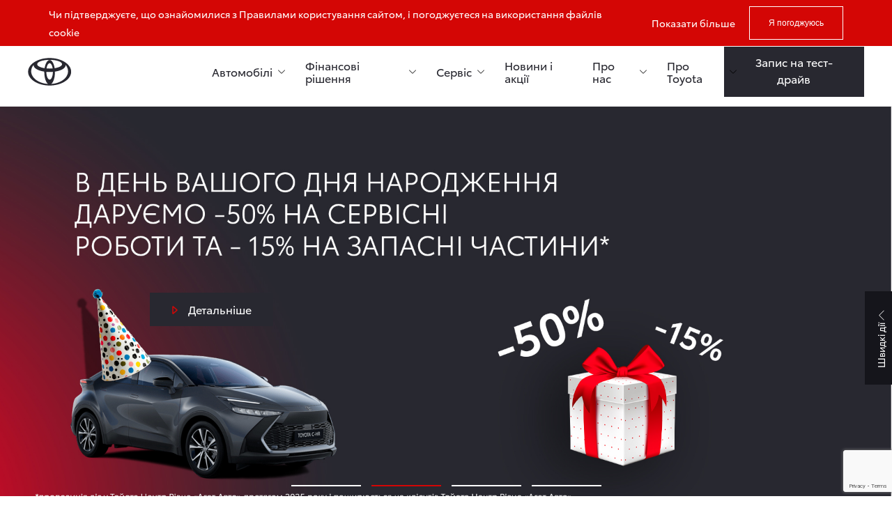

--- FILE ---
content_type: text/html; charset=UTF-8
request_url: https://toyota.rv.ua/
body_size: 53002
content:

<!DOCTYPE html>
<html lang="uk">
<head>
    <meta charset="UTF-8">
    <meta http-equiv="X-UA-Compatible" content="IE=edge">
    <meta name="format-detection" content="telephone=no">
    <meta name="viewport" content="width=device-width, initial-scale=1">
    <link rel="icon" type="image/x-icon" href="/favicon/favicon.ico">
    <link rel="apple-touch-icon" sizes="180x180" href="/favicon/apple.png">
    <link rel="mask-icon" href="/favicon/safari.svg" color="#ff0000">
    <link rel="manifest" href="/favicon/manifest.json">
    <meta name="msapplication-TileColor" content="#f0f0f0">
    <meta name="theme-color" content="#f0f0f0">
            <meta property="og:url" content="https://toyota.rv.ua/"/>
        <meta property="og:site_name" content='Тойота Центр Рівне "Агат Авто"' />
        <link rel="canonical" href="https://toyota.rv.ua">
        <link rel="stylesheet" href="https://unpkg.com/swiper/swiper-bundle.min.css" media="print" onload="this.media='all'">
    <noscript><link rel="stylesheet" href="https://unpkg.com/swiper/swiper-bundle.min.css"></noscript>
    <link rel="alternate" hreflang="uk" href="https://toyota.rv.ua/" /><link rel="alternate" hreflang="x-default" href="https://toyota.rv.ua/" />        <title>Тойота Центр Рівне &quot;Агат Авто&quot; - офіційний дилер Toyota в Рівному: автосалон і сервіс: Модельний ряд Toyota</title>
    
<script type="application/ld+json">
    {
        "@context": "https://schema.org",
        "@type": "WebSite",
        "name": "Тойота Центр Рівне \"Агат Авто\"",
        "url": "https://toyota.rv.ua"
    }
</script>
<script type="application/ld+json">
    {
        "@context": "https://schema.org",
        "@type": "AutoDealer",
        "name": "Тойота Центр Рівне \"Агат Авто\"",
        "image": "https://toyota.rv.ua/uploads/0/2134-528_3_header_logo.svg",
        "url": "https://toyota.rv.ua",
        "telephone": ["+380732420042", "+380981820042"],
        "email": "contact@agat-avto.toyota.ua",
        "address": {
            "@type": "PostalAddress",
            "streetAddress": "Кулика і Гудачека, 25",
            "addressLocality": "Рівне",
            "postalCode": "33005",
            "addressCountry": "UA"
        },
        "sameAs": ["tg://resolve?domain=toyota_rivne", "https://www.facebook.com/ToyotaRivne", "https://www.instagram.com/toyota_rivne/", "https://youtube.com/channel/UCtwkptsgAahGKCybVM4L1QQ"],
        "openingHoursSpecification": [
            {
                "@type": "OpeningHoursSpecification",
                "dayOfWeek": [
                    "Monday",
                    "Tuesday",
                    "Wednesday",
                    "Thursday",
                    "Friday"
                ],
                "opens": "09:00",
                "closes": "18:00"
            },
            {"@type":"OpeningHoursSpecification","dayOfWeek":"Saturday","opens":"09:00","closes":"19:00"},
            {"@type":"OpeningHoursSpecification","dayOfWeek":"Sunday","opens":"09:00","closes":"19:00"}        ]
    }
</script>
<script type="application/ld+json">
    {
        "@context": "https://schema.org",
        "@type": "Organization",
        "url": "https://toyota.rv.ua",
        "logo": "https://toyota.rv.ua/uploads/0/2134-528_3_header_logo.svg",
        "contactPoint": {
            "@type": "ContactPoint",
            "telephone": "380732420042",
            "contactType": "customer service",
            "availableLanguage": "Ukrainian"
        }
    }
</script>

    
    <meta name="description" content="Тойота Центр Рівне &quot;Агат Авто&quot; - купуй нову Тойота вигідно в кредит. Гарантія на автомобіль до 10 років. Тест-драйв, страхування, лізинг. Тел.:380981820042.">
<meta property="og:title" content="HomePage">
<meta property="og:description" content="">
<meta property="og:image" content="https://toyota.rv.ua/thumb.png">
<meta name="csrf-param" content="_csrf">
<meta name="csrf-token" content="aZrZT4Kxjgasd4t2CGNmRy3JuEVU9TmJxoFiUepu5iAYrfQ14If-b986wUJwEDEERK_adwSzadb29SoY0xilFA==">

<link href="/assets/3589c5dc/css/config.css?v=1755229214" rel="stylesheet preload" as="style" onload="this.onload=null;this.rel=&#039;stylesheet&#039;">
<link href="/css/index.min.css?v=1768388115" rel="stylesheet preload" as="style">
<style>.home-intro__slide_1479_0 { background-image: url("/uploads/8/41211-sajt.jpg"); }@media (max-width: 767px) { .home-intro__slide_1479_0 { background-image: url("/uploads/8/41212-moba.jpg"); }}.home-intro__slide_1479_1 { background-image: url("/uploads/6/34386-01_1.jpg"); }@media (max-width: 767px) { .home-intro__slide_1479_1 { background-image: url("/uploads/6/34387-01_1.jpg"); }}.home-intro__slide_1479_2 { background-image: url("/uploads/5/27880-toyota_dubler_banner_full_hd_06.jpg"); }@media (max-width: 767px) { .home-intro__slide_1479_2 { background-image: url("/uploads/5/27879-mobaaa.jpg"); }}.home-intro__slide_1479_3 { background-image: url("/uploads/5/27416-toyota_social_v1_1_facebook.jpg"); }@media (max-width: 767px) { .home-intro__slide_1479_3 { background-image: url("/uploads/5/27417-toyota_social_v1_1_facebook.jpg"); }}</style>
<script>
        function fillBrochures(el, sign)
        {
            $.ajax({
              url: "/vehicle/vehicle-brochures/item-list?id=" + $(el).val(),
              type: "get",
              dataType: "json"              
            }).done(function(data){
                 $("#brochure_field_" + sign).html($("<option>", {
                            value: "",
                            text: ""
                 }));
                $.each(data, function(k,v) {
                    $("#brochure_field_" + sign).append($("<option>", {
                        value: k,
                        text: v
                    }));            
                });
            });            
        }
 </script>    <meta name="facebook-domain-verification" content="skro4l9e5mvhuu2oq60ldskbvtxi6t" />

<!-- Google Tag Manager -->
<script>(function(w,d,s,l,i){w[l]=w[l]||[];w[l].push({'gtm.start':
new Date().getTime(),event:'gtm.js'});var f=d.getElementsByTagName(s)[0],
j=d.createElement(s),dl=l!='dataLayer'?'&l='+l:'';j.async=true;j.src=
'https://www.googletagmanager.com/gtm.js?id='+i+dl;f.parentNode.insertBefore(j,f);
})(window,document,'script','dataLayer','GTM-543Z83H');</script>
<!-- End Google Tag Manager -->
<!-- Binotel -->
<script type="text/javascript">
(function(d, w, s) {
    var widgetHash = 'hRoBtEuGirYohIEExpZe', bch = d.createElement(s); bch.type = 'text/javascript'; bch.async = true;
    bch.src = '//widgets.binotel.com/chat/widgets/' + widgetHash + '.js';
    var sn = d.getElementsByTagName(s)[0]; sn.parentNode.insertBefore(bch, sn);
})(document, window, 'script');
</script>
<!-- End Binotel --></head>
<body>
<div id="toyota-map-link" data-link="https://map.toyota-europe.com/toyota-map.min.js"></div>
<!-- Google Tag Manager (noscript) -->
<noscript><iframe src="https://www.googletagmanager.com/ns.html?id=GTM-543Z83H"
height="0" width="0" style="display:none;visibility:hidden"></iframe></noscript>
<!-- End Google Tag Manager (noscript) -->
  
<!--   
<script>
       (function(w,d,u){
               var s=d.createElement('script');s.async=true;s.src=u+'?'+(Date.now()/60000|0);
               var h=d.getElementsByTagName('script')[0];h.parentNode.insertBefore(s,h);
       })(window,document,'https://b24.itunit.com.ua/upload/crm/site_button/loader_8_89f04a.js');</script>
-->
<div style="display: none;">
    <?xml version="1.0" encoding="utf-8"?>    <svg xmlns="http://www.w3.org/2000/svg" xmlns:xlink="http://www.w3.org/1999/xlink">
        <symbol viewBox="0 0 18 18" id="steering">
            <path d="M18 9C18 13.9706 13.9706 18 9 18C4.02943 18 0 13.9706 0 9C0 4.02943 4.02943 0 9 0C13.9706 0 18 4.02943 18 9ZM5.83031 10.1203H2.33402C2.80832 12.9516 5.04844 15.1917 7.87968 15.666V12.1697C6.92571 11.8315 6.16848 11.0743 5.83031 10.1203ZM12.1697 10.1203C11.8315 11.0743 11.0743 11.8315 10.1203 12.1697V15.666C12.9516 15.1917 15.1917 12.9516 15.666 10.1203H12.1697ZM9 2.24065C5.78623 2.24065 3.08999 4.49543 2.40803 7.50589C2.40803 7.50589 4.85476 6.4968 9 6.4968C13.1452 6.4968 15.592 7.50589 15.592 7.50589C14.91 4.49543 12.2138 2.24065 9 2.24065Z"/>
            <circle cx="9" cy="9" r="1.5" fill="#f0f0f0"/>
        </symbol>
        <symbol viewBox="0 0 8 11" id="arrow">
            <path d="M6.67 5.273a.3.3 0 0 1 0 .454l-4.972 4.306a.3.3 0 0 1-.496-.227V1.194a.3.3 0 0 1 .496-.227L6.67 5.273z" stroke-width="1.4"/>
        </symbol>
        <symbol viewBox="0 0 10 10" id="modal-close">
            <path d="M9.40763 8.21415L6.01981 4.82632L9.39035 1.45578L8.37054 0.435972L5 3.80651L1.62946 0.435971L0.609653 1.45578L3.9802 4.82632L0.592368 8.21415L1.61217 9.23395L5 5.84612L8.38783 9.23395L9.40763 8.21415Z" fill="#282830"/>
        </symbol>
        <symbol viewBox="0 0 20 20" id="slider-nav">
            <path fill-rule="evenodd" clip-rule="evenodd" d="M12.4795 16.8828C12.6357 16.7266 12.6357 16.4734 12.4795 16.3172L6.23308 10.0707C6.19402 10.0317 6.19402 9.96834 6.23308 9.92929L12.4795 3.68284C12.6357 3.52663 12.6357 3.27337 12.4795 3.11716C12.3233 2.96095 12.07 2.96095 11.9138 3.11716L5.66739 9.3636C5.31592 9.71508 5.31592 10.2849 5.66739 10.6364L11.9138 16.8828C12.07 17.0391 12.3233 17.0391 12.4795 16.8828Z" fill="white"/>
        </symbol>
        <symbol viewBox="0 0 20 20" id="info">
            <path fill-rule="evenodd" clip-rule="evenodd" d="M10 16.2C13.4242 16.2 16.2 13.4242 16.2 10C16.2 6.57583 13.4242 3.8 10 3.8C6.57583 3.8 3.8 6.57583 3.8 10C3.8 13.4242 6.57583 16.2 10 16.2ZM10 17C13.866 17 17 13.866 17 10C17 6.13401 13.866 3 10 3C6.13401 3 3 6.13401 3 10C3 13.866 6.13401 17 10 17ZM9.25 7C9.25 7.41421 9.58579 7.75 10 7.75C10.4142 7.75 10.75 7.41421 10.75 7C10.75 6.58579 10.4142 6.25 10 6.25C9.58579 6.25 9.25 6.58579 9.25 7ZM10 8.85913C9.58579 8.85913 9.25 9.19492 9.25 9.60913V13.1091C9.25 13.5233 9.58579 13.8591 10 13.8591C10.4142 13.8591 10.75 13.5233 10.75 13.1091V9.60913C10.75 9.19492 10.4142 8.85913 10 8.85913Z" fill="#282830"/>
        </symbol>
        <symbol viewBox="0 0 20 20" id="scale">
            <path fill-rule="evenodd" clip-rule="evenodd" d="M6.08216 1.17051C6.08216 0.949594 6.26124 0.770508 6.48216 0.770508H12.103C12.7657 0.770508 13.303 1.30777 13.303 1.97051V7.59134C13.303 7.81225 13.1239 7.99134 12.903 7.99134C12.6821 7.99134 12.503 7.81225 12.503 7.59134V2.26911L8.36835 6.40374C8.21214 6.55995 7.95888 6.55995 7.80267 6.40374C7.64646 6.24754 7.64646 5.99427 7.80267 5.83806L12.0702 1.57051H6.48216C6.26124 1.57051 6.08216 1.39142 6.08216 1.17051ZM7.52005 13.2295C7.74096 13.2295 7.92005 13.0504 7.92005 12.8295C7.92005 12.6086 7.74096 12.4295 7.52005 12.4295H1.92613L6.19928 8.15634C6.35549 8.00013 6.35549 7.74686 6.19928 7.59065C6.04307 7.43444 5.78981 7.43444 5.6336 7.59065L1.49922 11.725L1.49922 6.40866C1.49922 6.18775 1.32013 6.00866 1.09922 6.00866C0.878305 6.00866 0.699219 6.18775 0.699219 6.40866V12.0295C0.699219 12.6922 1.23648 13.2295 1.89922 13.2295L7.52005 13.2295Z" fill="#282830"/>
        </symbol>
        <symbol viewBox="0 0 20 20" id="chevron">
            <path fill-rule="evenodd" clip-rule="evenodd" d="M5.21677 7.61716C5.37298 7.46095 5.62624 7.46095 5.78245 7.61716L9.9289 11.7636C9.96795 11.8027 10.0313 11.8027 10.0703 11.7636L14.2168 7.61716C14.373 7.46095 14.6262 7.46095 14.7825 7.61716C14.9387 7.77337 14.9387 8.02663 14.7825 8.18284L10.636 12.3293C10.2845 12.6808 9.71469 12.6808 9.36321 12.3293L5.21677 8.18284C5.06056 8.02663 5.06056 7.77337 5.21677 7.61716Z"/>
        </symbol>
        <symbol viewBox="0 0 24 24" id="telegram">
            <path d="m9.417 15.181-.397 5.584c.568 0 .814-.244 1.109-.537l2.663-2.545 5.518 4.041c1.012.564 1.725.267 1.998-.931l3.622-16.972.001-.001c.321-1.496-.541-2.081-1.527-1.714l-21.29 8.151c-1.453.564-1.431 1.374-.247 1.741l5.443 1.693 12.643-7.911c.595-.394 1.136-.176.691.218z"/>
        </symbol>
        <symbol viewBox="0 0 20 20" id="facebook">
            <path fill-rule="evenodd" clip-rule="evenodd" d="M18.8966 0H1.10345C0.494031 0 0 0.494031 0 1.10345V18.8966C0 19.506 0.494031 20 1.10345 20H10.6897V12.2655H8.08621V9.23793H10.6897V7.01034C10.6897 4.42759 12.269 3.02069 14.5724 3.02069C15.3486 3.019 16.1244 3.05813 16.8966 3.13793V5.83793H15.3103C14.0552 5.83793 13.8103 6.43103 13.8103 7.3069V9.23448H16.8103L16.4207 12.2621H13.7931V20H18.8966C19.506 20 20 19.506 20 18.8966V1.10345C20 0.494031 19.506 0 18.8966 0Z"/>
        </symbol>
        <symbol viewBox="0 0 24 24" id="instagram">
            <path d="m12.004 5.838c-3.403 0-6.158 2.758-6.158 6.158 0 3.403 2.758 6.158 6.158 6.158 3.403 0 6.158-2.758 6.158-6.158 0-3.403-2.758-6.158-6.158-6.158zm0 10.155c-2.209 0-3.997-1.789-3.997-3.997s1.789-3.997 3.997-3.997 3.997 1.789 3.997 3.997c.001 2.208-1.788 3.997-3.997 3.997z"/>
            <path d="m16.948.076c-2.208-.103-7.677-.098-9.887 0-1.942.091-3.655.56-5.036 1.941-2.308 2.308-2.013 5.418-2.013 9.979 0 4.668-.26 7.706 2.013 9.979 2.317 2.316 5.472 2.013 9.979 2.013 4.624 0 6.22.003 7.855-.63 2.223-.863 3.901-2.85 4.065-6.419.104-2.209.098-7.677 0-9.887-.198-4.213-2.459-6.768-6.976-6.976zm3.495 20.372c-1.513 1.513-3.612 1.378-8.468 1.378-5 0-7.005.074-8.468-1.393-1.685-1.677-1.38-4.37-1.38-8.453 0-5.525-.567-9.504 4.978-9.788 1.274-.045 1.649-.06 4.856-.06l.045.03c5.329 0 9.51-.558 9.761 4.986.057 1.265.07 1.645.07 4.847-.001 4.942.093 6.959-1.394 8.453z"/>
            <circle cx="18.406" cy="5.595" r="1.439"/>
        </symbol>
        <symbol viewBox="0 0 34 25" id="vintage">
            <path opacity="0.89" d="M2.56345 6.12V8.525C2.56345 8.81967 2.55479 9.097 2.53745 9.357C2.52879 9.60833 2.51579 9.80767 2.49845 9.955H2.56345C2.76279 9.66033 3.03579 9.41333 3.38245 9.214C3.72912 9.01467 4.17545 8.915 4.72145 8.915C5.58812 8.915 6.28145 9.21833 6.80145 9.825C7.33012 10.423 7.59445 11.32 7.59445 12.516C7.59445 13.712 7.33012 14.6133 6.80145 15.22C6.27279 15.8267 5.57945 16.13 4.72145 16.13C4.17545 16.13 3.72912 16.0303 3.38245 15.831C3.03579 15.6317 2.76279 15.3933 2.56345 15.116H2.47245L2.23845 16H1.41945V6.12H2.56345ZM4.52645 9.864C3.78979 9.864 3.27845 10.0763 2.99245 10.501C2.70645 10.9257 2.56345 11.5843 2.56345 12.477V12.529C2.56345 13.387 2.70212 14.0457 2.97945 14.505C3.26545 14.9557 3.78979 15.181 4.55245 15.181C5.17645 15.181 5.64012 14.9513 5.94345 14.492C6.25545 14.0327 6.41145 13.3697 6.41145 12.503C6.41145 10.7437 5.78312 9.864 4.52645 9.864ZM8.07159 9.032H9.29359L10.8016 12.997C10.9316 13.3437 11.0486 13.6773 11.1526 13.998C11.2566 14.31 11.3346 14.609 11.3866 14.895H11.4386C11.4906 14.6783 11.5729 14.3967 11.6856 14.05C11.7983 13.6947 11.9153 13.3393 12.0366 12.984L13.4536 9.032H14.6886L11.6856 16.962C11.4429 17.6207 11.1266 18.145 10.7366 18.535C10.3553 18.925 9.82659 19.12 9.15059 19.12C8.94259 19.12 8.76059 19.107 8.60459 19.081C8.44859 19.0637 8.31426 19.042 8.20159 19.016V18.106C8.29693 18.1233 8.40959 18.1407 8.53959 18.158C8.67826 18.1753 8.82126 18.184 8.96859 18.184C9.36726 18.184 9.68793 18.0713 9.93059 17.846C10.1819 17.6207 10.3769 17.3217 10.5156 16.949L10.8796 16.026L8.07159 9.032Z"/>
            <path d="M22.6637 3.29688H19L19.8611 6.96663H23.491L22.6637 3.29688Z"/>
            <path d="M29.6681 3.29688L24.6875 24.7038H28.233L33.1968 3.29688H29.6681Z"/>
        </symbol>
        <symbol viewBox="0 0 14 14" id="phone">
            <path d="M12.8333 9.87001V11.62C12.834 11.7825 12.8007 11.9433 12.7356 12.0921C12.6705 12.241 12.5751 12.3746 12.4554 12.4844C12.3357 12.5943 12.1943 12.6779 12.0404 12.7299C11.8865 12.782 11.7235 12.8013 11.5617 12.7867C9.76666 12.5916 8.04242 11.9783 6.5275 10.9958C5.11807 10.1002 3.92311 8.90528 3.0275 7.49584C2.04166 5.97405 1.42814 4.24142 1.23667 2.43834C1.22209 2.27703 1.24126 2.11445 1.29296 1.96096C1.34466 1.80746 1.42775 1.66641 1.53695 1.54679C1.64615 1.42717 1.77905 1.33159 1.92721 1.26615C2.07537 1.20071 2.23553 1.16683 2.3975 1.16668H4.1475C4.4306 1.16389 4.70505 1.26414 4.9197 1.44874C5.13435 1.63334 5.27455 1.88969 5.31417 2.17001C5.38803 2.73005 5.52501 3.27993 5.7225 3.80918C5.80099 4.01797 5.81797 4.24488 5.77145 4.46302C5.72492 4.68117 5.61684 4.88141 5.46 5.04001L4.9 5.78084C5.73041 7.24124 6.8396 8.34959 8.3 9.17999L8.96 8.54001C9.1186 8.38317 9.31884 8.27509 9.53699 8.22856C9.75513 8.18204 9.98205 8.19903 10.1908 8.27751C10.7201 8.475 11.27 8.61198 11.83 8.68584C12.1134 8.72582 12.3722 8.86855 12.5571 9.08688C12.7421 9.30522 12.8404 9.58393 12.8333 9.87001Z" stroke-width="1.4" stroke-linecap="round" fill="none" stroke-linejoin="round"/>
        </symbol>
        <symbol viewBox="0 0 20 20" id="search">
            <path fill-rule="evenodd" clip-rule="evenodd" d="M11.669 12.2342C10.7504 13.0232 9.55589 13.5 8.25 13.5C5.35051 13.5 3 11.1495 3 8.25C3 5.35051 5.35051 3 8.25 3C11.1495 3 13.5 5.35051 13.5 8.25C13.5 9.55564 13.0234 10.75 12.2347 11.6685L16.7831 16.2169C16.9393 16.3731 16.9393 16.6264 16.7831 16.7826C16.6269 16.9388 16.3736 16.9388 16.2174 16.7826L11.669 12.2342ZM12.7 8.25C12.7 10.7077 10.7077 12.7 8.25 12.7C5.79233 12.7 3.8 10.7077 3.8 8.25C3.8 5.79233 5.79233 3.8 8.25 3.8C10.7077 3.8 12.7 5.79233 12.7 8.25Z" fill="#282830"/>
        </symbol>
        <symbol viewBox="0 0 20 20" id="user">
            <path fill-rule="evenodd" clip-rule="evenodd" d="M12.45 6.25C12.45 7.6031 11.3531 8.7 10 8.7C8.6469 8.7 7.55 7.6031 7.55 6.25C7.55 4.8969 8.6469 3.8 10 3.8C11.3531 3.8 12.45 4.8969 12.45 6.25ZM13.25 6.25C13.25 8.04493 11.7949 9.5 10 9.5C8.20507 9.5 6.75 8.04493 6.75 6.25C6.75 4.45507 8.20507 3 10 3C11.7949 3 13.25 4.45507 13.25 6.25ZM4.3 14C4.3 12.785 5.28497 11.8 6.5 11.8H13.5C14.715 11.8 15.7 12.785 15.7 14V16.2H4.3V14ZM3.5 14C3.5 12.3431 4.84315 11 6.5 11H13.5C15.1569 11 16.5 12.3431 16.5 14V17H3.5V14Z" fill="#282830"/>
        </symbol>
        <symbol viewBox="0 0 20 20" id="scales">
            <path fill-rule="evenodd" clip-rule="evenodd" d="M15.87 7.20019H3.4C3.18 7.20019 3 7.02019 3 6.80019C3 6.58019 3.18 6.40019 3.4 6.41019H15.86L13.11 3.69019C12.96 3.53019 12.95 3.28019 13.11 3.12019C13.27 2.97019 13.52 2.96019 13.68 3.12019L16.77 6.15019C17.12 6.50019 17.13 7.05019 16.79 7.41019L13.7 10.6802C13.54 10.8402 13.29 10.8502 13.13 10.7002C12.97 10.5402 12.96 10.2902 13.11 10.1302L15.87 7.20019ZM4.14887 12.8107H16.5989L16.6089 12.8007C16.8289 12.8007 17.0089 12.9807 17.0089 13.2007C17.0089 13.4207 16.8289 13.6007 16.6089 13.6007H4.15887L6.90887 16.3207C7.05887 16.4807 7.06887 16.7307 6.90887 16.8907C6.74887 17.0407 6.49887 17.0507 6.33887 16.8907L3.26887 13.8607C2.91887 13.5107 2.90887 12.9607 3.24887 12.6007L6.31887 9.33066C6.47887 9.17066 6.72887 9.15066 6.88887 9.31066C7.04887 9.47066 7.05887 9.72066 6.90887 9.88066L4.14887 12.8107Z" fill="#282830"/>
        </symbol>
        <svg xmlns="http://www.w3.org/2000/svg" width="23" height="20" viewBox="0 0 23 20" fill="none" id="compare">
            <path fill-rule="evenodd" clip-rule="evenodd" d="M9.49742 5.03419C9.49742 3.928 10.3942 3.03125 11.5004 3.03125C12.6066 3.03125 13.5033 3.928 13.5033 5.03419V5.29937L15.2433 4.42813C15.3719 4.36375 15.5109 4.34402 15.6428 4.36308H20.9656C21.3422 4.36308 21.6474 4.66834 21.6474 5.04489C21.6474 5.42145 21.3422 5.72671 20.9656 5.72671H19.59C19.6516 5.79274 19.7007 5.87223 19.7325 5.96256L22.6357 14.2336C22.8434 14.4171 22.9529 14.6907 22.8769 14.9893C22.4363 16.7196 20.8678 17.9994 19.0003 17.9994C17.1329 17.9994 15.5643 16.7196 15.1238 14.9893C15.0995 14.8939 15.0941 14.8011 15.1049 14.7129C15.0977 14.6731 15.0939 14.6322 15.0939 14.5903C15.0939 14.4975 15.1125 14.409 15.1461 14.3283C15.1524 14.2955 15.1613 14.2626 15.1728 14.2301L18.1032 5.95994C18.1349 5.87071 18.1835 5.79212 18.2443 5.72671H15.6908L13.5762 6.78552C13.5522 6.79752 13.5279 6.80797 13.5033 6.8169V17.9994H12.2033V5.03419C12.2033 4.64597 11.8886 4.33125 11.5004 4.33125C11.1121 4.33125 10.7974 4.64597 10.7974 5.03419V17.9994H9.49742V6.81692C9.47284 6.80798 9.4485 6.79753 9.42453 6.78552L7.30988 5.72671H4.75649C4.81731 5.79212 4.86595 5.87071 4.89757 5.95994L7.82797 14.2301C7.83951 14.2626 7.84839 14.2955 7.85475 14.3283C7.88835 14.409 7.90691 14.4975 7.90691 14.5903C7.90691 14.6323 7.90311 14.6734 7.89584 14.7133C7.90651 14.8014 7.90114 14.8941 7.87689 14.9893C7.43634 16.7196 5.86779 17.9994 4.00034 17.9994C2.13289 17.9994 0.56433 16.7196 0.123786 14.9893C0.0477209 14.6906 0.157387 14.4169 0.365192 14.2334L3.26835 5.96256C3.30005 5.87223 3.34918 5.79274 3.41076 5.72671H2.03512C1.65857 5.72671 1.35331 5.42145 1.35331 5.04489C1.35331 4.66834 1.65857 4.36308 2.03512 4.36308H7.35787C7.48978 4.34402 7.62876 4.36375 7.75734 4.42813L9.49742 5.29939V5.03419ZM4.08574 7.70989L6.28213 13.9085H1.90996L4.08574 7.70989ZM18.9151 7.7099L21.0908 13.9085H16.7187L18.9151 7.7099ZM19.0003 15.2995L16.633 15.2995C17.0926 16.1343 17.9815 16.6994 19.0003 16.6994C20.0191 16.6994 20.9081 16.1343 21.3677 15.2995L19.0003 15.2995ZM4.00034 15.2995L1.63296 15.2995C2.09255 16.1343 2.98152 16.6994 4.00034 16.6994C5.01915 16.6994 5.90812 16.1343 6.36772 15.2995L4.00034 15.2995Z" fill="#595D60"/>
        </svg>
        <symbol viewBox="0 0 491.996 491.996" id="arrows">
            <path d="M484.132,124.986l-16.116-16.228c-5.072-5.068-11.82-7.86-19.032-7.86c-7.208,0-13.964,2.792-19.036,7.86l-183.84,183.848L62.056,108.554c-5.064-5.068-11.82-7.856-19.028-7.856s-13.968,2.788-19.036,7.856l-16.12,16.128c-10.496,10.488-10.496,27.572,0,38.06l219.136,219.924c5.064,5.064,11.812,8.632,19.084,8.632h0.084c7.212,0,13.96-3.572,19.024-8.632l218.932-219.328c5.072-5.064,7.856-12.016,7.864-19.224C491.996,136.902,489.204,130.046,484.132,124.986z"/>
        </symbol>
        <symbol viewBox="0 0 24 24" id="car">
            <path fill-rule="evenodd" clip-rule="evenodd" d="M6.42111 5.16188C6.74802 4.45358 7.45693 4 8.23703 4H16.4999C17.2357 4 17.912 4.40398 18.2608 5.0518L20.5522 9.30719L21.0123 9.06448C21.5008 8.8068 22.1057 8.99389 22.3633 9.48238C22.621 9.97086 22.4339 10.5758 21.9455 10.8334L21.4994 11.0687C21.5703 11.2166 21.6015 11.374 21.597 11.5286V15.5V17.5V19C21.597 19.8284 20.9254 20.5 20.097 20.5C19.2685 20.5 18.597 19.8284 18.597 19V17.5H6.59696V19C6.59696 19.8284 5.92538 20.5 5.09696 20.5C4.26853 20.5 3.59696 19.8284 3.59696 19V17.5V15.5V11.5C3.59687 11.3595 3.62652 11.2168 3.68924 11.0809L3.75063 10.9479L3.53362 10.8334C3.04513 10.5758 2.85804 9.97086 3.11572 9.48238C3.37341 8.99389 3.9783 8.8068 4.46679 9.06448L4.58993 9.12945L6.42111 5.16188ZM19.4614 11.5L19.597 11.7517V15.5H18.597H6.59696H5.59696V11.7202L5.69857 11.5H19.4614ZM18.3845 9.5L16.4999 6L8.23703 6L6.62165 9.5H18.3845ZM9.09696 13.25C9.09696 13.9404 8.53731 14.5 7.84696 14.5C7.1566 14.5 6.59696 13.9404 6.59696 13.25C6.59696 12.5596 7.1566 12 7.84696 12C8.53731 12 9.09696 12.5596 9.09696 13.25ZM17.347 14.5C18.0373 14.5 18.597 13.9404 18.597 13.25C18.597 12.5596 18.0373 12 17.347 12C16.6566 12 16.097 12.5596 16.097 13.25C16.097 13.9404 16.6566 14.5 17.347 14.5Z"/>
        </symbol>
        <symbol viewBox="0 0 24 24" id="card">
            <path fill-rule="evenodd" clip-rule="evenodd" d="M11.9332 3L19 3V19.4L11.9332 19.4V21.4H19C20.1046 21.4 21 20.5046 21 19.4V3C21 1.89543 20.1046 1 19 1H11.9332V3ZM9.6665 3V1H6C4.89543 1 4 1.89543 4 3V19.4C4 20.5046 4.89543 21.4 6 21.4H9.6665V19.4H6L6 3L9.6665 3Z"/>
            <rect x="9.6665" y="3.26666" width="2.26667" height="15.8667"/>
        </symbol>
        <symbol viewBox="0 0 24 24" id="calendar">
            <circle cx="11.4502" cy="13.25" r="1.25"/>
            <circle cx="11.4502" cy="17.25" r="1.25"/>
            <circle cx="7.9502" cy="13.25" r="1.25"/>
            <circle cx="7.9502" cy="17.25" r="1.25"/>
            <circle cx="14.9502" cy="13.25" r="1.25"/>
            <circle cx="14.9502" cy="17.25" r="1.25"/>
            <rect x="3" y="4" width="17" height="2"/>
            <rect x="5" y="21" width="13" height="2"/>
            <rect x="5" y="8" width="13" height="2"/>
            <rect x="18" y="8" width="4" height="2" transform="rotate(-90 18 8)"/>
            <rect x="3" y="8" width="4" height="2" transform="rotate(-90 3 8)"/>
            <path d="M18 23L18 10L20 10L20 21C20 22.1046 19.1046 23 18 23V23Z"/>
            <path d="M5 23L5 10L3 10L3 21C3 22.1046 3.89543 23 5 23V23Z"/>
            <rect x="7" y="1" width="2" height="5" rx="1"/>
            <rect x="14" y="1" width="2" height="5" rx="1"/>
        </symbol>
        <symbol viewBox="0 0 14 9" id="referer">
            <path d="M1 4.00007H13.0502V5.00007H1V4.00007Z"/>
            <path d="M0 4.46456L4.24264 0.221924L4.94975 0.929031L0.707107 5.17167L0 4.46456Z"/>
            <path d="M0.7071 3.75746L4.94974 8.0001L4.24263 8.7072L0 4.46456L0.7071 3.75746Z"/>
        </symbol>
        <symbol viewBox="0 0 13 13" id="plus">
            <path d="M6 0.5C6 0.223858 6.22386 0 6.5 0C6.77614 0 7 0.223858 7 0.5V12.5C7 12.7761 6.77614 13 6.5 13C6.22386 13 6 12.7761 6 12.5V0.5Z"/>
            <path d="M12.5 6C12.7761 6 13 6.22386 13 6.5C13 6.77614 12.7761 7 12.5 7L0.5 7C0.223858 7 -1.20706e-08 6.77614 0 6.5C1.20706e-08 6.22386 0.223858 6 0.5 6L12.5 6Z"/>
        </symbol>
        <symbol viewBox="0 0 11 11" id="cross">
            <path d="M10.0967 0.196744C10.292 0.00148225 10.6086 0.00148197 10.8038 0.196744C10.9991 0.392006 10.9991 0.708589 10.8038 0.903851L0.904348 10.8033C0.709086 10.9986 0.392503 10.9986 0.197241 10.8033C0.00197922 10.6081 0.00197923 10.2915 0.197241 10.0962L10.0967 0.196744Z"/>
            <path d="M10.8038 10.0962C10.9991 10.2915 10.9991 10.6081 10.8038 10.8033C10.6086 10.9986 10.292 10.9986 10.0967 10.8033L0.197228 0.903847C0.00196585 0.708584 0.00196558 0.392002 0.197228 0.19674C0.39249 0.00147742 0.709072 0.00147747 0.904335 0.19674L10.8038 10.0962Z"/>
        </symbol>
        <symbol viewBox="0 0 15 12" id="check">
            <path d="M0.0742188 5.76773L1.48843 4.35352L7.14529 10.0104L5.73107 11.4246L0.0742188 5.76773Z"/>
            <path d="M13.5093 0.817993L14.9235 2.23221L5.73107 11.4246L4.31689 10.0104L13.5093 0.817993Z"/>
        </symbol>
        <symbol viewBox="0 0 11 11" id="fullscreen">
            <path d="M7.99983 10H10.9998V11H7.99983V10Z"/>
            <path d="M7.71297 7.0061L10.914 10.2071L10.2069 10.9142L7.00586 7.71321L7.71297 7.0061Z"/>
            <path d="M9.99983 11L9.99983 8L10.9998 8L10.9998 11H9.99983Z"/>
            <path d="M7.99983 1.0061H10.9998V0.00610352H7.99983V1.0061Z"/>
            <path d="M7.71297 4L10.914 0.798963L10.2069 0.091856L7.00586 3.29289L7.71297 4Z"/>
            <path d="M9.99983 0.00610352L9.99983 3.0061L10.9998 3.0061L10.9998 0.00610352H9.99983Z"/>
            <path d="M3.00603 10H0.00602794V11H3.00603V10Z"/>
            <path d="M3.29289 7.0061L0.091856 10.2071L0.798963 10.9142L4 7.71321L3.29289 7.0061Z"/>
            <path d="M1.00603 11L1.00603 8L0.00602818 8L0.00602794 11H1.00603Z"/>
            <path d="M3.00603 1.0061H0.00602794V0.00610352H3.00603V1.0061Z"/>
            <path d="M3.29289 4L0.091856 0.798963L0.798963 0.091856L4 3.29289L3.29289 4Z"/>
            <path d="M1.00603 0.00610352L1.00603 3.0061L0.00602818 3.0061L0.00602794 0.00610352H1.00603Z"/>
        </symbol>
        <symbol viewBox="0 0 14 12" id="refresh">
            <path d="M12.2173 6.57108C11.9321 9.20133 9.7055 11.25 7 11.25C5.42617 11.25 4.018 10.5535 3.05492 9.45625L3.78117 8.50367C4.52958 9.46325 5.69217 10.0833 7 10.0833C9.05683 10.0833 10.759 8.55267 11.0384 6.57108H9.33333L11.6667 3.50858L14 6.57108H12.2173ZM2.96333 5.41667C3.24742 3.44092 4.94667 1.91667 7 1.91667C8.30492 1.91667 9.46633 2.53442 10.2142 3.4905L10.9398 2.5385C9.97733 1.44417 8.57092 0.75 7 0.75C4.298 0.75 2.07492 2.79225 1.78442 5.41667H0L2.33333 8.47917L4.66667 5.41667H2.96333Z"/>
        </symbol>
        <symbol viewBox="0 0 23 23" id="cross-light">
            <path d="M21.7533 0.539833C21.9485 0.344571 22.2651 0.344571 22.4604 0.539833C22.6556 0.735095 22.6556 1.05168 22.4604 1.24694L1.24718 22.4601C1.05192 22.6554 0.735339 22.6554 0.540077 22.4601C0.344815 22.2649 0.344815 21.9483 0.540077 21.753L21.7533 0.539833Z"/>
            <path d="M22.4604 21.753C22.6557 21.9483 22.6557 22.2649 22.4604 22.4601C22.2652 22.6554 21.9486 22.6554 21.7533 22.4601L0.540125 1.24694C0.344863 1.05168 0.344863 0.735095 0.540125 0.539833C0.735387 0.344571 1.05197 0.344571 1.24723 0.539833L22.4604 21.753Z"/>
        </symbol>
        <symbol viewBox="0 0 34 34" id="plus-light">
            <path d="M15 0.5C15 0.223857 15.2239 0 15.5 0C15.7761 0 16 0.223858 16 0.5V30.5C16 30.7761 15.7761 31 15.5 31C15.2239 31 15 30.7761 15 30.5V0.5Z"/>
            <path d="M30.5 15C30.7761 15 31 15.2239 31 15.5C31 15.7761 30.7761 16 30.5 16L0.5 16C0.223857 16 9.78509e-09 15.7761 2.18556e-08 15.5C3.39261e-08 15.2239 0.223858 15 0.5 15L30.5 15Z"/>
        </symbol>
        <symbol viewBox="0 0 21 23" id="viber">
            <path d="M18.6318 2.57727C18.0826 2.06922 15.8596 0.449553 10.9033 0.427841C10.9033 0.427841 5.0605 0.0761161 2.21476 2.69886C0.631874 4.28813 0.0739711 6.61994 0.0134235 9.50756C-0.0471241 12.3952 -0.120646 17.8057 5.07347 19.2734H5.0778L5.07347 21.514C5.07347 21.514 5.03887 22.4215 5.6357 22.6039C6.35362 22.8297 6.77746 22.1393 7.4651 21.3967C7.84136 20.9886 8.36034 20.3893 8.7539 19.9334C12.3089 20.233 15.0379 19.5469 15.3493 19.447C16.0672 19.2126 20.1282 18.6915 20.7856 13.281C21.4689 7.69683 20.4569 4.17089 18.6318 2.57727ZM13.2215 9.36426C13.2388 9.7377 12.6808 9.76375 12.6635 9.39032C12.616 8.43501 12.1705 7.97039 11.2537 7.91828C10.8817 7.89657 10.9163 7.33642 11.2839 7.35813C12.4906 7.42326 13.1609 8.11803 13.2215 9.36426ZM14.0994 9.85494C14.1426 8.01381 12.9966 6.57217 10.8212 6.41151C10.4536 6.38546 10.4925 5.8253 10.8601 5.85136C13.3685 6.03373 14.7049 7.7663 14.6573 9.86797C14.653 10.2414 14.0907 10.224 14.0994 9.85494ZM16.1321 10.4368C16.1364 10.8102 15.5742 10.8146 15.5742 10.4411C15.5482 6.90219 13.1998 4.97421 10.3498 4.9525C9.98215 4.94816 9.98215 4.39235 10.3498 4.39235C13.5372 4.41406 16.1018 6.62428 16.1321 10.4368ZM15.6434 14.6966V14.7053C15.1763 15.5303 14.3027 16.4422 13.4031 16.1513L13.3944 16.1382C12.4819 15.882 10.3325 14.7704 8.97447 13.6848C8.27385 13.129 7.63377 12.4733 7.14074 11.8437C6.69528 11.2836 6.2455 10.6192 5.80869 9.8202C4.88751 8.14842 4.68424 7.40155 4.68424 7.40155C4.39448 6.49836 5.29836 5.62121 6.12441 5.15225H6.13306C6.53094 4.94382 6.91153 5.01329 7.16669 5.3216C7.16669 5.3216 7.70297 5.96425 7.93219 6.28124C8.14843 6.57652 8.43819 7.04983 8.58956 7.31471C8.85337 7.78801 8.68903 8.27001 8.42954 8.46975L7.91056 8.88661C7.64675 9.09938 7.68135 9.49453 7.68135 9.49453C7.68135 9.49453 8.45117 12.4169 11.3272 13.1551C11.3272 13.1551 11.7207 13.1898 11.9327 12.9249L12.3478 12.4039C12.5468 12.1433 13.0268 11.9783 13.4982 12.2432C14.134 12.6036 14.9427 13.1638 15.479 13.6718C15.7818 13.9193 15.8509 14.2971 15.6434 14.6966Z"/>
        </symbol>
        <symbol viewBox="0 0 24 18" id="youtube">
            <path d="M23.4985 3.06409C23.2225 1.99984 22.4092 1.16167 21.3766 0.877222C19.505 0.360352 12 0.360352 12 0.360352C12 0.360352 4.49503 0.360352 2.62336 0.877222C1.59077 1.16171 0.777523 1.99984 0.501503 3.06409C0 4.9931 0 9.01781 0 9.01781C0 9.01781 0 13.0425 0.501503 14.9715C0.777523 16.0358 1.59077 16.839 2.62336 17.1235C4.49503 17.6404 12 17.6404 12 17.6404C12 17.6404 19.505 17.6404 21.3766 17.1235C22.4092 16.839 23.2225 16.0358 23.4985 14.9715C24 13.0425 24 9.01781 24 9.01781C24 9.01781 24 4.9931 23.4985 3.06409ZM9.54544 12.6719V5.36368L15.8181 9.0179L9.54544 12.6719Z"/>
        </symbol>
        <symbol viewBox="0 0 24 18" id="tiktok">
            <path d="M13.0489 3.96751C12.1593 3.37755 11.5177 2.43319 11.3172 1.33291C11.2741 1.09524 11.2501 0.85041 11.2501 0.600098H8.4113L8.40674 12.1751C8.35911 13.4714 7.31039 14.5118 6.02517 14.5118C5.62548 14.5118 5.2494 14.4103 4.91805 14.2328C4.15844 13.8262 3.63863 13.0163 3.63863 12.0841C3.63863 10.7453 4.70931 9.65601 6.02476 9.65601C6.27037 9.65601 6.50604 9.69731 6.72888 9.7681V6.81956C6.49817 6.78753 6.26374 6.76772 6.02476 6.76772C3.14368 6.76772 0.799805 9.15243 0.799805 12.0841C0.799805 13.8827 1.68285 15.4743 3.03061 16.4368C3.87928 17.0432 4.91184 17.4001 6.02517 17.4001C8.90625 17.4001 11.2501 15.0154 11.2501 12.0841V6.21443C12.3635 7.02731 13.7278 7.50644 15.1998 7.50644V4.61816C14.4071 4.61816 13.6686 4.37838 13.0489 3.96751Z"/>
        </symbol>
        <symbol viewBox="0 0 10 12" id="used-calendar">
            <path d="M7.88281 11.75H2.11719C1.75781 11.75 1.44922 11.6172 1.19141 11.3516C0.933594 11.0859 0.804688 10.7578 0.804688 10.3672V2.15234H9.19531V10.3672C9.19531 10.7578 9.06641 11.0859 8.80859 11.3516C8.55078 11.6172 8.24219 11.75 7.88281 11.75ZM2 3.34766V10.3672C2 10.3984 2.01172 10.4375 2.03516 10.4844C2.05859 10.5312 2.08594 10.5547 2.11719 10.5547H7.88281C7.91406 10.5547 7.94141 10.5312 7.96484 10.4844C7.98828 10.4375 8 10.3984 8 10.3672V3.34766H2ZM1.09766 4.55469H8.90234V5.75H1.09766V4.55469ZM3.80469 7.13281C3.80469 7.29688 3.74609 7.4375 3.62891 7.55469C3.51172 7.67188 3.36719 7.73047 3.19531 7.73047C3.03125 7.73047 2.89062 7.67188 2.77344 7.55469C2.65625 7.4375 2.59766 7.29688 2.59766 7.13281C2.59766 6.96875 2.65625 6.82812 2.77344 6.71094C2.89062 6.59375 3.03125 6.53516 3.19531 6.53516C3.36719 6.53516 3.51172 6.59375 3.62891 6.71094C3.74609 6.82812 3.80469 6.96875 3.80469 7.13281ZM5.59766 7.13281C5.59766 7.29688 5.53906 7.4375 5.42188 7.55469C5.30469 7.67188 5.16406 7.73047 5 7.73047C4.83594 7.73047 4.69531 7.67188 4.57812 7.55469C4.46094 7.4375 4.40234 7.29688 4.40234 7.13281C4.40234 6.96875 4.46094 6.82812 4.57812 6.71094C4.69531 6.59375 4.83594 6.53516 5 6.53516C5.16406 6.53516 5.30469 6.59375 5.42188 6.71094C5.53906 6.82812 5.59766 6.96875 5.59766 7.13281ZM7.40234 7.13281C7.40234 7.29688 7.34375 7.4375 7.22656 7.55469C7.10938 7.67188 6.96875 7.73047 6.80469 7.73047C6.63281 7.73047 6.48828 7.67188 6.37109 7.55469C6.25391 7.4375 6.19531 7.29688 6.19531 7.13281C6.19531 6.96875 6.25391 6.82812 6.37109 6.71094C6.48828 6.59375 6.63281 6.53516 6.80469 6.53516C6.96875 6.53516 7.10938 6.59375 7.22656 6.71094C7.34375 6.82812 7.40234 6.96875 7.40234 7.13281ZM3.80469 8.92578C3.80469 9.09766 3.74609 9.24219 3.62891 9.35938C3.51172 9.47656 3.36719 9.53516 3.19531 9.53516C3.03125 9.53516 2.89062 9.47656 2.77344 9.35938C2.65625 9.24219 2.59766 9.09766 2.59766 8.92578C2.59766 8.76172 2.65625 8.62109 2.77344 8.50391C2.89062 8.38672 3.03125 8.32812 3.19531 8.32812C3.36719 8.32812 3.51172 8.38672 3.62891 8.50391C3.74609 8.62109 3.80469 8.76172 3.80469 8.92578ZM5.59766 8.92578C5.59766 9.09766 5.53906 9.24219 5.42188 9.35938C5.30469 9.47656 5.16406 9.53516 5 9.53516C4.83594 9.53516 4.69531 9.47656 4.57812 9.35938C4.46094 9.24219 4.40234 9.09766 4.40234 8.92578C4.40234 8.76172 4.46094 8.62109 4.57812 8.50391C4.69531 8.38672 4.83594 8.32812 5 8.32812C5.16406 8.32812 5.30469 8.38672 5.42188 8.50391C5.53906 8.62109 5.59766 8.76172 5.59766 8.92578ZM7.40234 8.92578C7.40234 9.09766 7.34375 9.24219 7.22656 9.35938C7.10938 9.47656 6.96875 9.53516 6.80469 9.53516C6.63281 9.53516 6.48828 9.47656 6.37109 9.35938C6.25391 9.24219 6.19531 9.09766 6.19531 8.92578C6.19531 8.76172 6.25391 8.62109 6.37109 8.50391C6.48828 8.38672 6.63281 8.32812 6.80469 8.32812C6.96875 8.32812 7.10938 8.38672 7.22656 8.50391C7.34375 8.62109 7.40234 8.76172 7.40234 8.92578ZM3.19531 2.86719C3.01562 2.86719 2.87109 2.8125 2.76172 2.70312C2.65234 2.59375 2.59766 2.44922 2.59766 2.26953V1.48438C2.59766 1.30469 2.65234 1.16016 2.76172 1.05078C2.87109 0.941406 3.01562 0.886719 3.19531 0.886719C3.375 0.886719 3.51953 0.941406 3.62891 1.05078C3.74609 1.16016 3.80469 1.30469 3.80469 1.48438V2.26953C3.80469 2.44922 3.74609 2.59375 3.62891 2.70312C3.51953 2.8125 3.375 2.86719 3.19531 2.86719ZM6.80469 2.86719C6.625 2.86719 6.47656 2.8125 6.35938 2.70312C6.25 2.59375 6.19531 2.44922 6.19531 2.26953V1.48438C6.19531 1.30469 6.25 1.16016 6.35938 1.05078C6.47656 0.941406 6.625 0.886719 6.80469 0.886719C6.98438 0.886719 7.12891 0.941406 7.23828 1.05078C7.34766 1.16016 7.40234 1.30469 7.40234 1.48438V2.26953C7.40234 2.44922 7.34766 2.59375 7.23828 2.70312C7.12891 2.8125 6.98438 2.86719 6.80469 2.86719Z"/>
        </symbol>
        <symbol viewBox="0 0 12 12" id="used-gas">
            <path d="M6 11.1523H0V1.84766C0 1.42578 0.117188 1.07031 0.351562 0.78125C0.585938 0.492188 0.867188 0.347656 1.19531 0.347656H4.80469C5.13281 0.347656 5.41406 0.492188 5.64844 0.78125C5.88281 1.07031 6 1.42578 6 1.84766V11.1523ZM1.19531 9.94531H4.80469V1.84766C4.80469 1.79297 4.79297 1.73828 4.76953 1.68359C4.74609 1.62109 4.73438 1.57812 4.73438 1.55469H1.26562C1.26562 1.57812 1.25391 1.62109 1.23047 1.68359C1.20703 1.73828 1.19531 1.79297 1.19531 1.84766V9.94531ZM10.0781 7.84766C9.57031 7.84766 9.14453 7.67578 8.80078 7.33203C8.45703 6.98828 8.28516 6.5625 8.28516 6.05469C8.28516 5.53906 8.45703 5.10938 8.80078 4.76562C9.14453 4.42188 9.57031 4.25 10.0781 4.25C10.5859 4.25 11.0117 4.42188 11.3555 4.76562C11.707 5.10938 11.8828 5.53906 11.8828 6.05469C11.8828 6.5625 11.707 6.98828 11.3555 7.33203C11.0117 7.67578 10.5859 7.84766 10.0781 7.84766ZM10.0781 5.44531C9.89844 5.44531 9.75391 5.50391 9.64453 5.62109C9.53516 5.73047 9.48047 5.875 9.48047 6.05469C9.48047 6.23438 9.53516 6.37891 9.64453 6.48828C9.75391 6.59766 9.89844 6.65234 10.0781 6.65234C10.2578 6.65234 10.4023 6.59766 10.5117 6.48828C10.6211 6.37891 10.6758 6.23438 10.6758 6.05469C10.6758 5.875 10.6211 5.73047 10.5117 5.62109C10.4023 5.50391 10.2578 5.44531 10.0781 5.44531ZM9.05859 5.98438C8.99609 5.98438 8.93359 5.97266 8.87109 5.94922C8.81641 5.92578 8.75781 5.89844 8.69531 5.86719C8.54688 5.78125 8.45703 5.66016 8.42578 5.50391C8.40234 5.33984 8.43359 5.18359 8.51953 5.03516L10.5586 2.15234C10.6523 2.00391 10.7773 1.91406 10.9336 1.88281C11.0977 1.85156 11.2539 1.87891 11.4023 1.96484C11.5508 2.05859 11.6406 2.1875 11.6719 2.35156C11.7031 2.50781 11.6719 2.66016 11.5781 2.80859L9.53906 5.75C9.47656 5.8125 9.40234 5.86719 9.31641 5.91406C9.23828 5.96094 9.15234 5.98438 9.05859 5.98438ZM8.03906 9.94531C7.64844 9.94531 7.30859 9.80469 7.01953 9.52344C6.73828 9.23438 6.59766 8.89844 6.59766 8.51562V5.15234H0.597656C0.417969 5.15234 0.273438 5.09766 0.164062 4.98828C0.0546875 4.87891 0 4.73438 0 4.55469C0 4.375 0.0546875 4.23047 0.164062 4.12109C0.273438 4.00391 0.417969 3.94531 0.597656 3.94531H6.78516C7.16797 3.94531 7.43359 4.04297 7.58203 4.23828C7.73047 4.43359 7.80469 4.63672 7.80469 4.84766V8.51562C7.80469 8.57031 7.82812 8.625 7.875 8.67969C7.92188 8.72656 7.97656 8.75 8.03906 8.75C8.10156 8.75 8.15625 8.72656 8.20312 8.67969C8.25781 8.625 8.28516 8.57031 8.28516 8.51562V6.05469C8.28516 5.875 8.33984 5.73047 8.44922 5.62109C8.55859 5.50391 8.70312 5.44531 8.88281 5.44531C9.0625 5.44531 9.20703 5.50391 9.31641 5.62109C9.42578 5.73047 9.48047 5.875 9.48047 6.05469V8.51562C9.48047 8.89844 9.33594 9.23438 9.04688 9.52344C8.76562 9.80469 8.42969 9.94531 8.03906 9.94531Z"/>
        </symbol>
        <symbol viewBox="0 0 12 12" id="used-speedometer">
            <path d="M6 7.84766C5.49219 7.84766 5.0625 7.67578 4.71094 7.33203C4.36719 6.98828 4.19531 6.5625 4.19531 6.05469C4.19531 5.53906 4.36719 5.10938 4.71094 4.76562C5.0625 4.42188 5.49219 4.25 6 4.25C6.50781 4.25 6.93359 4.42188 7.27734 4.76562C7.62891 5.10938 7.80469 5.53906 7.80469 6.05469C7.80469 6.5625 7.62891 6.98828 7.27734 7.33203C6.93359 7.67578 6.50781 7.84766 6 7.84766ZM6 5.44531C5.82031 5.44531 5.67578 5.50391 5.56641 5.62109C5.45703 5.73047 5.40234 5.875 5.40234 6.05469C5.40234 6.23438 5.45703 6.37891 5.56641 6.48828C5.67578 6.59766 5.82031 6.65234 6 6.65234C6.17969 6.65234 6.32422 6.59766 6.43359 6.48828C6.54297 6.37891 6.59766 6.23438 6.59766 6.05469C6.59766 5.875 6.54297 5.73047 6.43359 5.62109C6.32422 5.50391 6.17969 5.44531 6 5.44531ZM7.19531 5.75C7.10938 5.75 7.03125 5.73438 6.96094 5.70312C6.89844 5.67188 6.83984 5.62891 6.78516 5.57422C6.66016 5.44922 6.59766 5.30859 6.59766 5.15234C6.59766 4.98828 6.66016 4.84766 6.78516 4.73047L7.98047 3.53516C8.09766 3.41016 8.23438 3.34766 8.39062 3.34766C8.55469 3.34766 8.69922 3.41016 8.82422 3.53516C8.94141 3.65234 9 3.79297 9 3.95703C9 4.11328 8.94141 4.25 8.82422 4.36719L7.61719 5.57422C7.5625 5.62891 7.5 5.67188 7.42969 5.70312C7.36719 5.73438 7.28906 5.75 7.19531 5.75ZM9.71484 11.1523H2.28516L2.09766 10.9648C1.58984 10.3945 1.20312 9.83984 0.9375 9.30078C0.671875 8.75391 0.484375 8.26172 0.375 7.82422C0.265625 7.38672 0.203125 7.01953 0.1875 6.72266C0.179688 6.42578 0.175781 6.24219 0.175781 6.17188C0.175781 5.34375 0.328125 4.57422 0.632812 3.86328C0.9375 3.16016 1.35156 2.54687 1.875 2.02344C2.39844 1.5 3.01562 1.08984 3.72656 0.792969C4.42969 0.496094 5.1875 0.347656 6 0.347656C6.8125 0.347656 7.57031 0.496094 8.27344 0.792969C8.98438 1.08984 9.60156 1.5 10.125 2.02344C10.6484 2.54687 11.0625 3.16016 11.3672 3.86328C11.6719 4.57422 11.8242 5.34375 11.8242 6.17188C11.8242 6.25781 11.8203 6.45312 11.8125 6.75781C11.7969 7.0625 11.7344 7.43359 11.625 7.87109C11.5156 8.30859 11.3281 8.79688 11.0625 9.33594C10.7969 9.86719 10.4102 10.4102 9.90234 10.9648L9.71484 11.1523ZM2.82422 9.94531H9.23438C9.64062 9.46875 9.94531 9.00781 10.1484 8.5625C10.3516 8.10938 10.4922 7.71094 10.5703 7.36719C10.6484 7.02344 10.6875 6.75 10.6875 6.54688C10.6797 6.33594 10.6758 6.23047 10.6758 6.23047V6.17188C10.6602 5.52344 10.5312 4.91797 10.2891 4.35547C10.0391 3.79297 9.70312 3.30469 9.28125 2.89062C8.86719 2.47656 8.37891 2.14844 7.81641 1.90625C7.25391 1.67188 6.64844 1.55469 6 1.55469C5.35156 1.55469 4.75 1.67188 4.19531 1.90625C3.63281 2.14844 3.14062 2.47656 2.71875 2.89062C2.30469 3.30469 1.97656 3.79297 1.73438 4.35547C1.5 4.91797 1.38281 5.52344 1.38281 6.17188V6.23047C1.38281 6.24609 1.38281 6.35938 1.38281 6.57031C1.375 6.77344 1.41016 7.04688 1.48828 7.39062C1.56641 7.73438 1.70703 8.125 1.91016 8.5625C2.11328 9.00781 2.41797 9.46875 2.82422 9.94531Z"/>
        </symbol>
        <symbol viewBox="0 0 12 12" id="used-gear">
            <path d="M6 9.94531C5.41406 9.94531 4.86719 9.83594 4.35938 9.61719C3.84375 9.40625 3.39453 9.11328 3.01172 8.73828C2.63672 8.35547 2.34375 7.90625 2.13281 7.39062C1.91406 6.88281 1.80469 6.33594 1.80469 5.75C1.80469 5.16406 1.91406 4.61719 2.13281 4.10938C2.34375 3.59375 2.63672 3.14844 3.01172 2.77344C3.39453 2.39063 3.84375 2.09375 4.35938 1.88281C4.86719 1.66406 5.41406 1.55469 6 1.55469C6.58594 1.55469 7.13281 1.66406 7.64062 1.88281C8.15625 2.09375 8.60156 2.39063 8.97656 2.77344C9.35938 3.14844 9.65625 3.59375 9.86719 4.10938C10.0859 4.61719 10.1953 5.16406 10.1953 5.75C10.1953 6.33594 10.0859 6.88281 9.86719 7.39062C9.65625 7.90625 9.35938 8.35547 8.97656 8.73828C8.60156 9.11328 8.15625 9.40625 7.64062 9.61719C7.13281 9.83594 6.58594 9.94531 6 9.94531ZM6 2.75C5.57812 2.75 5.1875 2.82812 4.82812 2.98438C4.46094 3.14063 4.14062 3.35547 3.86719 3.62891C3.60156 3.89453 3.39062 4.21094 3.23438 4.57812C3.07812 4.9375 3 5.32812 3 5.75C3 6.17188 3.07812 6.5625 3.23438 6.92188C3.39062 7.28906 3.60156 7.60938 3.86719 7.88281C4.14062 8.14844 4.46094 8.35938 4.82812 8.51562C5.1875 8.67188 5.57812 8.75 6 8.75C6.42188 8.75 6.8125 8.67188 7.17188 8.51562C7.53906 8.35938 7.85547 8.14844 8.12109 7.88281C8.39453 7.60938 8.60938 7.28906 8.76562 6.92188C8.92188 6.5625 9 6.17188 9 5.75C9 5.32812 8.92188 4.9375 8.76562 4.57812C8.60938 4.21094 8.39453 3.89453 8.12109 3.62891C7.85547 3.35547 7.53906 3.14063 7.17188 2.98438C6.8125 2.82812 6.42188 2.75 6 2.75ZM6.05859 11.1523C5.81641 11.1523 5.58984 11.1367 5.37891 11.1055C5.17578 11.082 4.98438 11.0586 4.80469 11.0352L5.09766 9.88672C5.22266 9.88672 5.36719 9.89844 5.53125 9.92188C5.69531 9.9375 5.85156 9.94531 6 9.94531L6.05859 11.1523ZM8.03906 10.7305L7.55859 9.65234C7.70703 9.58984 7.85547 9.51562 8.00391 9.42969C8.16016 9.33594 8.3125 9.23047 8.46094 9.11328L9.17578 10.0742C9.02734 10.2227 8.85156 10.3477 8.64844 10.4492C8.45312 10.543 8.25 10.6367 8.03906 10.7305ZM2.94141 10.1914C2.76172 10.0742 2.58203 9.94141 2.40234 9.79297C2.23047 9.63672 2.07031 9.46875 1.92188 9.28906L2.82422 8.51562C2.94141 8.63281 3.0625 8.75391 3.1875 8.87891C3.3125 8.99609 3.44922 9.11328 3.59766 9.23047L2.94141 10.1914ZM10.6172 8.57422L9.59766 7.96484C9.69141 7.81641 9.77734 7.66797 9.85547 7.51953C9.93359 7.36328 9.98828 7.19531 10.0195 7.01562L11.1562 7.36719C11.1016 7.57812 11.0273 7.78906 10.9336 8C10.8477 8.20312 10.7422 8.39453 10.6172 8.57422ZM0.902344 7.55469C0.839844 7.34375 0.78125 7.13281 0.726562 6.92188C0.671875 6.70312 0.628906 6.47266 0.597656 6.23047L1.80469 6.11328C1.82812 6.29297 1.85547 6.47266 1.88672 6.65234C1.92578 6.82422 1.97656 6.98438 2.03906 7.13281L0.902344 7.55469ZM10.1953 5.44531C10.1953 5.26562 10.1719 5.08984 10.125 4.91797C10.0859 4.74609 10.0508 4.58203 10.0195 4.42578L11.1562 4.07422C11.2188 4.28516 11.2734 4.50391 11.3203 4.73047C11.375 4.95703 11.4023 5.17578 11.4023 5.38672L10.1953 5.44531ZM1.98047 4.55469L0.84375 4.19141C0.898438 3.98047 0.96875 3.76953 1.05469 3.55859C1.14844 3.34766 1.25781 3.13672 1.38281 2.92578L2.40234 3.53516C2.30859 3.71484 2.22266 3.89063 2.14453 4.0625C2.06641 4.23438 2.01172 4.39844 1.98047 4.55469ZM9.23438 3.05469C9.11719 2.92969 8.99609 2.80078 8.87109 2.66797C8.74609 2.53516 8.60938 2.42188 8.46094 2.32812L9.17578 1.36719C9.35547 1.49219 9.53125 1.63672 9.70312 1.80078C9.875 1.96484 10.0195 2.12109 10.1367 2.26953L9.23438 3.05469ZM3.42188 2.44531L2.69531 1.48438C2.875 1.33594 3.05859 1.20312 3.24609 1.08594C3.43359 0.96875 3.63281 0.863281 3.84375 0.769531L4.32422 1.84766C4.16797 1.94141 4.01562 2.03516 3.86719 2.12891C3.71875 2.22266 3.57031 2.32812 3.42188 2.44531ZM7.01953 1.67188C6.87109 1.64063 6.70703 1.61328 6.52734 1.58984C6.35547 1.56641 6.17969 1.55469 6 1.55469H5.82422V0.347656C6.05859 0.347656 6.30469 0.363281 6.5625 0.394531C6.82812 0.425781 7.08203 0.472656 7.32422 0.535156L7.01953 1.67188Z"/>
        </symbol>
        <symbol viewBox="0 0 12 12" id="used-drive">
            <path d="M0.902344 5.15234H11.0977V6.34766H0.902344V5.15234ZM12 9.94531H0V6.59375L1.80469 2.32812C1.82812 2.29688 1.96094 2.16016 2.20312 1.91797C2.45312 1.67578 2.82031 1.55469 3.30469 1.55469V2.75C3.17969 2.75 3.07422 2.78516 2.98828 2.85547C2.90234 2.91797 2.84766 2.96094 2.82422 2.98438L1.19531 6.82812V8.75H10.8047V6.82812L9.17578 2.92578C9.15234 2.90234 9.09766 2.85938 9.01172 2.79688C8.92578 2.72656 8.82031 2.69141 8.69531 2.69141V1.48438C9.17969 1.48438 9.54297 1.60937 9.78516 1.85938C10.0352 2.10156 10.1719 2.23828 10.1953 2.26953L10.2656 2.38672L12 6.59375V9.94531ZM9.90234 7.55469C9.90234 7.79688 9.8125 8.00781 9.63281 8.1875C9.46094 8.35938 9.25 8.44531 9 8.44531C8.75 8.44531 8.53516 8.35938 8.35547 8.1875C8.18359 8.00781 8.09766 7.79688 8.09766 7.55469C8.09766 7.30469 8.18359 7.09375 8.35547 6.92188C8.53516 6.74219 8.75 6.65234 9 6.65234C9.25 6.65234 9.46094 6.74219 9.63281 6.92188C9.8125 7.09375 9.90234 7.30469 9.90234 7.55469ZM3.90234 7.55469C3.90234 7.79688 3.8125 8.00781 3.63281 8.1875C3.46094 8.35938 3.25 8.44531 3 8.44531C2.75 8.44531 2.53516 8.35938 2.35547 8.1875C2.18359 8.00781 2.09766 7.79688 2.09766 7.55469C2.09766 7.30469 2.18359 7.09375 2.35547 6.92188C2.53516 6.74219 2.75 6.65234 3 6.65234C3.25 6.65234 3.46094 6.74219 3.63281 6.92188C3.8125 7.09375 3.90234 7.30469 3.90234 7.55469ZM12 5.15234C12 5.31641 11.9414 5.45703 11.8242 5.57422C11.707 5.69141 11.5664 5.75 11.4023 5.75C11.2383 5.75 11.0977 5.69141 10.9805 5.57422C10.8633 5.45703 10.8047 5.31641 10.8047 5.15234C10.8047 4.98828 10.8633 4.84766 10.9805 4.73047C11.0977 4.61328 11.2383 4.55469 11.4023 4.55469C11.5664 4.55469 11.707 4.61328 11.8242 4.73047C11.9414 4.84766 12 4.98828 12 5.15234ZM1.19531 5.15234C1.19531 5.31641 1.13672 5.45703 1.01953 5.57422C0.902344 5.69141 0.761719 5.75 0.597656 5.75C0.433594 5.75 0.292969 5.69141 0.175781 5.57422C0.0585938 5.45703 0 5.31641 0 5.15234C0 4.98828 0.0585938 4.84766 0.175781 4.73047C0.292969 4.61328 0.433594 4.55469 0.597656 4.55469C0.761719 4.55469 0.902344 4.61328 1.01953 4.73047C1.13672 4.84766 1.19531 4.98828 1.19531 5.15234ZM2.40234 10.6133C2.40234 10.8789 2.28516 11.1133 2.05078 11.3164C1.81641 11.5273 1.53125 11.6328 1.19531 11.6328C0.867188 11.6328 0.585938 11.5273 0.351562 11.3164C0.117188 11.1133 0 10.8789 0 10.6133V9.71094H2.40234V10.6133ZM12 10.6133C12 10.8789 11.8828 11.1133 11.6484 11.3164C11.4141 11.5273 11.1328 11.6328 10.8047 11.6328C10.4688 11.6328 10.1836 11.5273 9.94922 11.3164C9.71484 11.1133 9.59766 10.8789 9.59766 10.6133V9.71094H12V10.6133ZM6 4.13281C5.82031 4.13281 5.67578 4.07812 5.56641 3.96875C5.45703 3.85937 5.40234 3.71484 5.40234 3.53516V0.769531C5.40234 0.589844 5.45703 0.445313 5.56641 0.335938C5.67578 0.226562 5.82031 0.171875 6 0.171875C6.17969 0.171875 6.32422 0.226562 6.43359 0.335938C6.54297 0.445313 6.59766 0.589844 6.59766 0.769531V3.53516C6.59766 3.71484 6.54297 3.85937 6.43359 3.96875C6.32422 4.07812 6.17969 4.13281 6 4.13281ZM7.38281 2.75H4.61719C4.4375 2.75 4.29297 2.69531 4.18359 2.58594C4.07422 2.47656 4.01953 2.33203 4.01953 2.15234C4.01953 1.97266 4.07422 1.82813 4.18359 1.71875C4.29297 1.60937 4.4375 1.55469 4.61719 1.55469H7.38281C7.5625 1.55469 7.70703 1.60937 7.81641 1.71875C7.92578 1.82813 7.98047 1.97266 7.98047 2.15234C7.98047 2.33203 7.92578 2.47656 7.81641 2.58594C7.70703 2.69531 7.5625 2.75 7.38281 2.75Z"/>
        </symbol>
        <symbol viewBox="0 0 12 12" id="used-volume">
            <path d="M0.902344 4.55469H11.0977V5.75H0.902344V4.55469ZM12 9.34766H0V5.98438L1.80469 1.73047C1.82812 1.69922 1.96094 1.5625 2.20312 1.32031C2.45312 1.07031 2.82031 0.945312 3.30469 0.945312H8.69531C9.17969 0.945312 9.54297 1.07031 9.78516 1.32031C10.0352 1.5625 10.1719 1.69922 10.1953 1.73047L10.2656 1.84766L12 5.98438V9.34766ZM1.19531 8.15234H10.8047V6.23047L9.17578 2.38672C9.15234 2.35547 9.09766 2.30859 9.01172 2.24609C8.92578 2.18359 8.82031 2.15234 8.69531 2.15234H3.30469C3.17969 2.15234 3.07422 2.18359 2.98828 2.24609C2.90234 2.30859 2.84766 2.35547 2.82422 2.38672L1.19531 6.23047V8.15234ZM9.90234 6.94531C9.90234 7.19531 9.8125 7.41016 9.63281 7.58984C9.46094 7.76172 9.25 7.84766 9 7.84766C8.75 7.84766 8.53516 7.76172 8.35547 7.58984C8.18359 7.41016 8.09766 7.19531 8.09766 6.94531C8.09766 6.70312 8.18359 6.49609 8.35547 6.32422C8.53516 6.14453 8.75 6.05469 9 6.05469C9.25 6.05469 9.46094 6.14453 9.63281 6.32422C9.8125 6.49609 9.90234 6.70312 9.90234 6.94531ZM3.90234 6.94531C3.90234 7.19531 3.8125 7.41016 3.63281 7.58984C3.46094 7.76172 3.25 7.84766 3 7.84766C2.75 7.84766 2.53516 7.76172 2.35547 7.58984C2.18359 7.41016 2.09766 7.19531 2.09766 6.94531C2.09766 6.70312 2.18359 6.49609 2.35547 6.32422C2.53516 6.14453 2.75 6.05469 3 6.05469C3.25 6.05469 3.46094 6.14453 3.63281 6.32422C3.8125 6.49609 3.90234 6.70312 3.90234 6.94531ZM12 4.55469C12 4.71875 11.9414 4.85938 11.8242 4.97656C11.707 5.09375 11.5664 5.15234 11.4023 5.15234C11.2383 5.15234 11.0977 5.09375 10.9805 4.97656C10.8633 4.85938 10.8047 4.71875 10.8047 4.55469C10.8047 4.38281 10.8633 4.23828 10.9805 4.12109C11.0977 4.00391 11.2383 3.94531 11.4023 3.94531C11.5664 3.94531 11.707 4.00391 11.8242 4.12109C11.9414 4.23828 12 4.38281 12 4.55469ZM1.19531 4.55469C1.19531 4.71875 1.13672 4.85938 1.01953 4.97656C0.902344 5.09375 0.761719 5.15234 0.597656 5.15234C0.433594 5.15234 0.292969 5.09375 0.175781 4.97656C0.0585938 4.85938 0 4.71875 0 4.55469C0 4.38281 0.0585938 4.23828 0.175781 4.12109C0.292969 4.00391 0.433594 3.94531 0.597656 3.94531C0.761719 3.94531 0.902344 4.00391 1.01953 4.12109C1.13672 4.23828 1.19531 4.38281 1.19531 4.55469ZM2.40234 10.1914C2.40234 10.5195 2.28516 10.8008 2.05078 11.0352C1.81641 11.2695 1.53125 11.3867 1.19531 11.3867C0.867188 11.3867 0.585938 11.2695 0.351562 11.0352C0.117188 10.8008 0 10.5195 0 10.1914V9.11328H2.40234V10.1914ZM12 10.1914C12 10.5195 11.8828 10.8008 11.6484 11.0352C11.4141 11.2695 11.1328 11.3867 10.8047 11.3867C10.4688 11.3867 10.1836 11.2695 9.94922 11.0352C9.71484 10.8008 9.59766 10.5195 9.59766 10.1914V9.11328H12V10.1914Z"/>
        </symbol>

        <symbol viewBox="0 0 30 30" id="social-telegram">
            <path d="M29 15C29 22.732 22.732 29 15 29C7.26801 29 1 22.732 1 15C1 7.26801 7.26801 1 15 1C22.732 1 29 7.26801 29 15Z" stroke="#A8AAAC" stroke-width="2"/>
            <path d="M6.86383 14.675L21.3263 9.09871C21.9976 8.85621 22.5838 9.26246 22.3663 10.2775L22.3676 10.2762L19.9051 21.8775C19.7226 22.7 19.2338 22.9 18.5501 22.5125L14.8001 19.7487L12.9913 21.4912C12.7913 21.6912 12.6226 21.86 12.2351 21.86L12.5013 18.0437L19.4513 11.765C19.7538 11.4987 19.3838 11.3487 18.9851 11.6137L10.3963 17.0212L6.69383 15.8662C5.89008 15.6112 5.87258 15.0625 6.86383 14.675V14.675Z" fill="#A8AAAC"/>
        </symbol>
        <symbol viewBox="0 0 30 30" id="social-viber">
            <circle cx="15" cy="15" r="14" stroke="#A8AAAC" stroke-width="2"/>
            <path d="M14.5005 9.21203C14.6727 9.34129 14.8235 9.35529 15.2739 9.38078C16.5939 9.45654 17.4309 9.73851 18.3618 10.422C19.5015 11.2557 20.2165 12.4187 20.4875 13.8786C20.5573 14.2566 20.5917 14.5773 20.6152 15.0608C20.6295 15.385 20.6407 15.5108 20.7145 15.6528C20.8185 15.8465 21.02 15.9753 21.2537 15.997C21.2767 15.999 21.2997 16 21.3225 16C21.5305 16 21.7235 15.912 21.8467 15.7587C22.0104 15.5592 22.0102 15.3733 21.9942 14.9728C21.9472 13.7323 21.6759 12.6178 21.188 11.6604C20.84 10.9792 20.5077 10.5329 19.9178 9.95445C19.2885 9.34272 18.8035 9.00049 18.0631 8.64674C17.2786 8.27231 16.7236 8.15381 15.9109 8.05459C15.7469 8.03584 15.4382 8.01135 15.2239 8.00434C14.8157 7.99084 14.6562 8.00185 14.4677 8.16934C14.3232 8.29657 14.2445 8.48983 14.251 8.70006C14.2575 8.90879 14.348 9.09453 14.5005 9.21203Z" fill="#A8AAAC"/>
            <path d="M18.6131 14.5746C18.6131 14.9259 18.6421 15.2556 18.9883 15.4261C19.0833 15.4754 19.207 15.5001 19.3278 15.5001C19.435 15.5001 19.5395 15.4804 19.6193 15.4404C19.7593 15.3684 19.9005 15.2164 19.9557 15.0789C20.026 14.9017 19.994 14.2662 19.974 14.0869C19.8802 13.2862 19.602 12.5302 19.1695 11.901C18.3861 10.7628 17.2121 10.0746 15.6809 9.85536C15.1617 9.77887 14.7759 9.75186 14.5489 10.0983C14.3707 10.3616 14.3934 10.6973 14.6039 10.9326C14.7717 11.1228 15.0119 11.1658 15.2244 11.1828C15.8329 11.2308 16.5144 11.43 16.9611 11.6903L16.9619 11.6905C17.4816 11.9915 17.9118 12.429 18.2065 12.956C18.4648 13.4169 18.6131 14.0069 18.6131 14.5746Z" fill="#A8AAAC"/>
            <path d="M17.2816 12.4276C16.9396 12.1143 16.5389 11.9181 16.0214 11.8101C15.9029 11.7851 15.7019 11.7633 15.577 11.7563C15.3615 11.7431 15.2727 11.7453 15.1195 11.8198C14.9342 11.9128 14.8045 12.0853 14.763 12.2926C14.7217 12.4985 14.7745 12.7058 14.9095 12.8633C15.0655 13.0415 15.2252 13.086 15.5475 13.1243C16.0859 13.1888 16.3892 13.37 16.5607 13.7295C16.6474 13.913 16.6967 14.114 16.7252 14.403C16.7547 14.6738 16.8077 14.8475 17.0004 14.99C17.1217 15.0815 17.2751 15.1267 17.4271 15.1267C17.5934 15.1267 17.7581 15.0725 17.8784 14.9652L17.8799 14.9642C18.1284 14.7395 18.1389 14.4607 18.0716 14.0258C17.9674 13.329 17.7241 12.836 17.2816 12.4276Z" fill="#A8AAAC"/>
            <path d="M21.9982 20.094C21.9859 19.8217 21.8924 19.5783 21.7179 19.368C21.5495 19.1693 20.4732 18.3183 19.993 17.9895C19.6195 17.7353 19.0293 17.3773 18.7533 17.2376C18.3456 17.0348 17.9356 16.9993 17.5321 17.1331C17.4439 17.1626 17.3808 17.1888 17.3216 17.2198C17.1174 17.3271 16.9674 17.4961 16.6759 17.8546C16.3636 18.2315 16.2986 18.3048 16.2994 18.3048C16.2699 18.3226 16.2229 18.3475 16.1659 18.3736C15.9337 18.4793 15.5529 18.3923 14.9337 18.0906C14.4112 17.8378 13.942 17.5133 13.412 17.0388C12.9605 16.6366 12.5065 16.1149 12.2545 15.7101C11.9046 15.1486 11.6928 14.4989 11.6903 14.1972C11.6903 14.0797 11.7418 13.9109 11.7976 13.8179L11.8221 13.7927C11.8385 13.7767 11.8568 13.7594 11.8818 13.7374C11.9688 13.6592 12.0948 13.5545 12.226 13.4507C12.802 12.997 12.9845 12.8132 13.082 12.472C13.1762 12.1565 13.0935 11.768 12.8215 11.2498C12.4162 10.4766 11.1313 8.83086 10.5951 8.48388C10.5068 8.42863 10.3616 8.35413 10.2588 8.31965C10.0389 8.2419 9.72287 8.21542 9.52635 8.25716C9.25437 8.31291 8.95587 8.48415 8.29716 8.96263C7.9362 9.22688 7.37973 9.7436 7.22871 9.99059C6.87247 10.5888 6.96323 11.1078 7.28622 11.977C7.59397 12.8065 7.9887 13.6415 8.45793 14.4567L8.48242 14.4979C8.57693 14.6612 8.67367 14.8239 8.77518 14.9872L8.80143 15.0284C8.90217 15.1887 9.00418 15.3486 9.11091 15.5079L9.27915 15.7526C9.3419 15.8441 9.40439 15.9354 9.46914 16.0261C9.59689 16.2041 9.72788 16.3816 9.86363 16.5586C11.3108 18.443 12.978 19.956 14.9602 21.1832L15.0414 21.2342C15.3292 21.4104 15.6354 21.5867 15.9514 21.7577L16.0749 21.8242C16.4019 21.9982 16.7126 22.1542 17.0248 22.3004L17.1221 22.3447C17.4908 22.5154 17.828 22.6621 18.1525 22.7929C18.5453 22.9514 18.727 22.9999 19.003 22.9999C19.052 22.9999 19.1042 22.9984 19.1612 22.9956C19.3392 22.9871 19.4992 22.9606 19.6507 22.9144C19.8635 22.8499 20.0764 22.7416 20.3202 22.5734C20.3627 22.5442 20.4052 22.5144 20.4509 22.4806C20.5049 22.4409 20.5624 22.3921 20.6207 22.3419C20.8984 22.1016 21.2172 21.7527 21.4739 21.4085C21.6109 21.2247 21.7929 20.958 21.8836 20.729C21.9686 20.5147 22.0071 20.301 21.9981 20.0942V20.094H21.9982Z" fill="#A8AAAC"/>
        </symbol>
        <symbol viewBox="0 0 30 30" id="social-fb">
            <path d="M29 15C29 22.732 22.732 29 15 29C7.26801 29 1 22.732 1 15C1 7.26801 7.26801 1 15 1C22.732 1 29 7.26801 29 15Z" stroke="#A8AAAC" stroke-width="2"/>
            <path d="M18.2181 14.4856H16.1418V22H12.9961V14.4856H11.5V11.8447H12.9961V10.1357C12.9961 8.91365 13.5837 7 16.1698 7L18.5 7.00963V9.57305H16.8093C16.532 9.57305 16.1421 9.70993 16.1421 10.2929V11.8471H18.4929L18.2181 14.4856Z" fill="#A8AAAC"/>
        </symbol>
        <symbol viewBox="0 0 30 30" id="social-messages">
            <circle cx="15" cy="15" r="14" stroke="#A8AAAC" stroke-width="2"/>
            <path d="M24.8722 11.2513C24.6863 11.002 24.3453 10.9274 24.0723 11.0763L17.573 14.6197L13.5296 11.1525C13.2817 10.9399 12.9119 10.954 12.681 11.185L5.18171 18.6843C4.9384 18.929 4.93957 19.3248 5.18441 19.5681C5.38015 19.7626 5.6803 19.8058 5.92291 19.6742L12.4223 16.1308L16.4693 19.5992C16.7173 19.8117 17.0871 19.7976 17.318 19.5667L24.8173 12.0674C25.0358 11.8468 25.0592 11.4992 24.8722 11.2513Z" fill="#A8AAAC"/>
        </symbol>
        <symbol viewBox="0 0 30 30" id="social-whatsapp">
            <circle cx="15" cy="15" r="14" stroke="#A8AAAC" stroke-width="2"/>
            <path d="M23.1094 20.4894C22.7812 21.4162 21.4785 22.1849 20.4395 22.4094C19.7286 22.5607 18.8001 22.6815 15.6743 21.3856C11.6762 19.7292 9.10142 15.6664 8.90075 15.4028C8.70858 15.1392 7.28516 13.2515 7.28516 11.2992C7.28516 9.34688 8.27662 8.39623 8.67627 7.98808C9.00449 7.65306 9.54698 7.5 10.0674 7.5C10.2357 7.5 10.3871 7.5085 10.5231 7.51531C10.9228 7.53231 11.1235 7.55612 11.3871 8.18705C11.7153 8.97784 12.5146 10.9302 12.6098 11.1308C12.7067 11.3315 12.8037 11.6036 12.6676 11.8672C12.5401 12.1393 12.4278 12.26 12.2272 12.4913C12.0265 12.7226 11.836 12.8995 11.6353 13.1478C11.4517 13.3637 11.2442 13.595 11.4755 13.9947C11.7068 14.3858 12.5061 15.6902 13.6829 16.7378C15.2016 18.0898 16.4328 18.5217 16.8733 18.7054C17.2015 18.8414 17.5926 18.8091 17.8324 18.554C18.1368 18.2258 18.5127 17.6816 18.8953 17.1459C19.1674 16.7616 19.5109 16.714 19.8715 16.85C20.2388 16.9776 22.1826 17.9384 22.5823 18.1374C22.9819 18.3381 23.2455 18.4333 23.3424 18.6017C23.4377 18.77 23.4377 19.5608 23.1094 20.4894Z" fill="#A8AAAC"/>
        </symbol>

        <symbol viewBox="0 0 30 30" id="social-telegram-hover">
            <path d="M15 30C23.2843 30 30 23.2843 30 15C30 6.71573 23.2843 0 15 0C6.71573 0 0 6.71573 0 15C0 23.2843 6.71573 30 15 30Z" fill="#039BE5"/>
            <path d="M6.8639 14.675L21.3264 9.09871C21.9976 8.85621 22.5839 9.26246 22.3664 10.2775L22.3676 10.2762L19.9051 21.8775C19.7226 22.7 19.2339 22.9 18.5501 22.5125L14.8001 19.7487L12.9914 21.4912C12.7914 21.6912 12.6226 21.86 12.2351 21.86L12.5014 18.0437L19.4514 11.765C19.7539 11.4987 19.3839 11.3487 18.9851 11.6137L10.3964 17.0212L6.69389 15.8662C5.89014 15.6112 5.87265 15.0625 6.8639 14.675V14.675Z" fill="white"/>
        </symbol>
        <symbol viewBox="0 0 30 30" id="social-viber-hover">
            <circle cx="15" cy="15" r="15" fill="#7F519D"/>
            <path d="M14.5005 9.21203C14.6727 9.34129 14.8235 9.35529 15.2739 9.38078C16.5939 9.45654 17.4309 9.73851 18.3618 10.422C19.5015 11.2557 20.2165 12.4187 20.4875 13.8786C20.5573 14.2566 20.5917 14.5773 20.6152 15.0608C20.6295 15.385 20.6407 15.5108 20.7145 15.6528C20.8185 15.8465 21.02 15.9753 21.2537 15.997C21.2767 15.999 21.2997 16 21.3225 16C21.5305 16 21.7235 15.912 21.8467 15.7587C22.0104 15.5592 22.0102 15.3733 21.9942 14.9728C21.9472 13.7323 21.6759 12.6178 21.188 11.6604C20.84 10.9792 20.5077 10.5329 19.9178 9.95445C19.2885 9.34272 18.8035 9.00049 18.0631 8.64674C17.2786 8.27231 16.7236 8.15381 15.9109 8.05459C15.7469 8.03584 15.4382 8.01135 15.2239 8.00434C14.8157 7.99084 14.6562 8.00185 14.4677 8.16934C14.3232 8.29657 14.2445 8.48983 14.251 8.70006C14.2575 8.90879 14.348 9.09453 14.5005 9.21203Z" fill="white"/>
            <path d="M18.613 14.5746C18.613 14.9259 18.642 15.2556 18.9882 15.4261C19.0832 15.4754 19.207 15.5001 19.3277 15.5001C19.4349 15.5001 19.5394 15.4804 19.6192 15.4404C19.7592 15.3684 19.9004 15.2164 19.9557 15.0789C20.0259 14.9017 19.9939 14.2662 19.9739 14.0869C19.8802 13.2862 19.6019 12.5302 19.1695 11.901C18.386 10.7628 17.212 10.0746 15.6808 9.85536C15.1616 9.77887 14.7759 9.75186 14.5489 10.0983C14.3706 10.3616 14.3934 10.6973 14.6039 10.9326C14.7716 11.1228 15.0118 11.1658 15.2243 11.1828C15.8328 11.2308 16.5143 11.43 16.961 11.6903L16.9618 11.6905C17.4815 11.9915 17.9118 12.429 18.2065 12.956C18.4648 13.4169 18.613 14.0069 18.613 14.5746Z" fill="white"/>
            <path d="M17.2816 12.4276C16.9396 12.1143 16.5388 11.9181 16.0214 11.8101C15.9029 11.7851 15.7019 11.7633 15.5769 11.7563C15.3614 11.7431 15.2727 11.7453 15.1194 11.8198C14.9342 11.9128 14.8044 12.0853 14.7629 12.2926C14.7217 12.4985 14.7744 12.7058 14.9094 12.8633C15.0654 13.0415 15.2252 13.086 15.5474 13.1243C16.0859 13.1888 16.3891 13.37 16.5606 13.7295C16.6474 13.913 16.6966 14.114 16.7251 14.403C16.7546 14.6738 16.8076 14.8475 17.0003 14.99C17.1216 15.0815 17.2751 15.1267 17.4271 15.1267C17.5933 15.1267 17.7581 15.0725 17.8783 14.9652L17.8798 14.9642C18.1283 14.7395 18.1388 14.4607 18.0715 14.0258C17.9673 13.329 17.7241 12.836 17.2816 12.4276Z" fill="white"/>
            <path d="M21.9981 20.094C21.9859 19.8217 21.8924 19.5783 21.7179 19.368C21.5494 19.1693 20.4732 18.3183 19.9929 17.9895C19.6194 17.7353 19.0292 17.3773 18.7532 17.2376C18.3455 17.0348 17.9355 16.9993 17.532 17.1331C17.4438 17.1626 17.3808 17.1888 17.3215 17.2198C17.1173 17.3271 16.9673 17.4961 16.6758 17.8546C16.3636 18.2315 16.2986 18.3048 16.2993 18.3048C16.2698 18.3226 16.2228 18.3475 16.1658 18.3736C15.9336 18.4793 15.5528 18.3923 14.9336 18.0906C14.4111 17.8378 13.9419 17.5133 13.4119 17.0388C12.9605 16.6366 12.5065 16.1149 12.2545 15.7101C11.9045 15.1486 11.6928 14.4989 11.6903 14.1972C11.6903 14.0797 11.7418 13.9109 11.7975 13.8179L11.822 13.7927C11.8385 13.7767 11.8567 13.7594 11.8817 13.7374C11.9687 13.6592 12.0947 13.5545 12.226 13.4507C12.8019 12.997 12.9844 12.8132 13.0819 12.472C13.1762 12.1565 13.0934 11.768 12.8214 11.2498C12.4162 10.4766 11.1312 8.83086 10.595 8.48388C10.5068 8.42863 10.3615 8.35413 10.2588 8.31965C10.0388 8.2419 9.72281 8.21542 9.52629 8.25716C9.25431 8.31291 8.95581 8.48415 8.2971 8.96263C7.93614 9.22688 7.37967 9.7436 7.22865 9.99059C6.87241 10.5888 6.96317 11.1078 7.28616 11.977C7.59391 12.8065 7.98864 13.6415 8.45787 14.4567L8.48236 14.4979C8.57687 14.6612 8.67361 14.8239 8.77512 14.9872L8.80136 15.0284C8.90211 15.1887 9.00412 15.3486 9.11085 15.5079L9.27909 15.7526C9.34184 15.8441 9.40433 15.9354 9.46907 16.0261C9.59683 16.2041 9.72781 16.3816 9.86357 16.5586C11.3108 18.443 12.9779 19.956 14.9601 21.1832L15.0414 21.2342C15.3291 21.4104 15.6353 21.5867 15.9513 21.7577L16.0748 21.8242C16.4018 21.9982 16.7125 22.1542 17.0248 22.3004L17.122 22.3447C17.4908 22.5154 17.828 22.6621 18.1525 22.7929C18.5452 22.9514 18.727 22.9999 19.0029 22.9999C19.0519 22.9999 19.1042 22.9984 19.1612 22.9956C19.3392 22.9871 19.4992 22.9606 19.6506 22.9144C19.8634 22.8499 20.0764 22.7416 20.3201 22.5734C20.3626 22.5442 20.4051 22.5144 20.4509 22.4806C20.5049 22.4409 20.5624 22.3921 20.6206 22.3419C20.8984 22.1016 21.2171 21.7527 21.4738 21.4085C21.6108 21.2247 21.7928 20.958 21.8835 20.729C21.9685 20.5147 22.007 20.301 21.998 20.0942V20.094H21.9981Z" fill="white"/>
        </symbol>
        <symbol viewBox="0 0 30 30" id="social-fb-hover">
            <path d="M15 30C23.2843 30 30 23.2843 30 15C30 6.71573 23.2843 0 15 0C6.71573 0 0 6.71573 0 15C0 23.2843 6.71573 30 15 30Z" fill="#3B5998"/>
            <path d="M18.2181 14.4856H16.1418V22H12.9961V14.4856H11.5V11.8447H12.9961V10.1357C12.9961 8.91365 13.5837 7 16.1698 7L18.5 7.00963V9.57305H16.8093C16.532 9.57305 16.1421 9.70993 16.1421 10.2929V11.8471H18.4929L18.2181 14.4856Z" fill="white"/>
        </symbol>
        <symbol viewBox="0 0 30 30" id="social-messages-hover">
            <circle cx="15" cy="15" r="15" fill="#2196F3"/>
            <path d="M24.8722 11.2513C24.6863 11.002 24.3453 10.9274 24.0723 11.0763L17.573 14.6197L13.5296 11.1525C13.2817 10.9399 12.9119 10.954 12.681 11.185L5.18171 18.6843C4.9384 18.929 4.93957 19.3248 5.18441 19.5681C5.38015 19.7626 5.6803 19.8058 5.92291 19.6742L12.4223 16.1308L16.4693 19.5992C16.7173 19.8117 17.0871 19.7976 17.318 19.5667L24.8173 12.0674C25.0358 11.8468 25.0592 11.4992 24.8722 11.2513Z" fill="#FAFAFA"/>
        </symbol>
        <symbol viewBox="0 0 30 30" id="social-whatsapp-hover">
            <circle cx="15" cy="15" r="15" fill="#4CAE50"/>
            <path d="M23.1094 20.4894C22.7812 21.4162 21.4785 22.1849 20.4395 22.4094C19.7286 22.5607 18.8001 22.6815 15.6743 21.3856C11.6762 19.7292 9.10142 15.6664 8.90075 15.4028C8.70858 15.1392 7.28516 13.2515 7.28516 11.2992C7.28516 9.34688 8.27662 8.39623 8.67627 7.98808C9.00449 7.65306 9.54698 7.5 10.0674 7.5C10.2357 7.5 10.3871 7.5085 10.5231 7.51531C10.9228 7.53231 11.1235 7.55612 11.3871 8.18705C11.7153 8.97784 12.5146 10.9302 12.6098 11.1308C12.7067 11.3315 12.8037 11.6036 12.6676 11.8672C12.5401 12.1393 12.4278 12.26 12.2272 12.4913C12.0265 12.7226 11.836 12.8995 11.6353 13.1478C11.4517 13.3637 11.2442 13.595 11.4755 13.9947C11.7068 14.3858 12.5061 15.6902 13.6829 16.7378C15.2016 18.0898 16.4328 18.5217 16.8733 18.7054C17.2015 18.8414 17.5926 18.8091 17.8324 18.554C18.1368 18.2258 18.5127 17.6816 18.8953 17.1459C19.1674 16.7616 19.5109 16.714 19.8715 16.85C20.2388 16.9776 22.1826 17.9384 22.5823 18.1374C22.9819 18.3381 23.2455 18.4333 23.3424 18.6017C23.4377 18.77 23.4377 19.5608 23.1094 20.4894Z" fill="#FAFAFA"/>
        </symbol>
        <symbol viewBox="0 0 21 20" fill="none" id="edit">
            <path d="M14.5 4L14.8536 3.64645C14.6583 3.45118 14.3417 3.45118 14.1464 3.64645L14.5 4ZM6.36827 12.1317L6.01472 11.7782C5.95583 11.8371 5.91259 11.9097 5.88891 11.9896L6.36827 12.1317ZM5.30623 15.7128L4.82687 15.5707C4.77298 15.7524 4.82646 15.9489 4.965 16.0783C5.10353 16.2076 5.3033 16.2475 5.48089 16.1813L5.30623 15.7128ZM8.68847 14.4519L8.86313 14.9204C8.93031 14.8954 8.99132 14.8562 9.04202 14.8055L8.68847 14.4519ZM16.8202 6.32019L17.1737 6.67375C17.369 6.47849 17.369 6.1619 17.1737 5.96664L16.8202 6.32019ZM5.88891 11.9896L4.82687 15.5707L5.78559 15.855L6.84764 12.2739L5.88891 11.9896ZM5.48089 16.1813L8.86313 14.9204L8.51381 13.9834L5.13157 15.2443L5.48089 16.1813ZM17.1737 5.96664L14.8536 3.64645L14.1464 4.35355L16.4666 6.67375L17.1737 5.96664ZM9.04202 14.8055L15.406 8.44151L14.6989 7.73441L8.33491 14.0984L9.04202 14.8055ZM15.406 8.44151L17.1737 6.67375L16.4666 5.96664L14.6989 7.73441L15.406 8.44151ZM14.1464 3.64645L12.3787 5.41421L13.0858 6.12132L14.8536 4.35355L14.1464 3.64645ZM12.3787 5.41421L6.01472 11.7782L6.72183 12.4853L13.0858 6.12132L12.3787 5.41421ZM15.406 7.73441L13.0858 5.41421L12.3787 6.12132L14.6989 8.44151L15.406 7.73441Z" fill="#282830"/>
        </symbol>
        <symbol id="car-plan" viewBox="0 0 60 30" fill="none" xmlns="http://www.w3.org/2000/svg" xmlns:xlink="http://www.w3.org/1999/xlink">
            <rect width="60" height="30" fill="url(#pattern0)"/>
            <defs>
                <pattern id="pattern0" patternContentUnits="objectBoundingBox" width="1" height="1">
                    <use xlink:href="#image0_7176_44891" transform="scale(0.01 0.02)"/>
                </pattern>
                <image id="image0_7176_44891" width="100" height="50" xlink:href="[data-uri]"/>
            </defs>
        </symbol>
        <symbol id="link-arrow" viewBox="0 0 21 21" fill="none" xmlns="http://www.w3.org/2000/svg">
            <path fill-rule="evenodd" clip-rule="evenodd" d="M13.2805 6.84057C13.1232 6.68543 12.87 6.68717 12.7148 6.84444C12.5597 7.00172 12.5614 7.25498 12.7187 7.41011L15.446 10.1003L4.99961 10.1003C4.7787 10.1003 4.59961 10.2794 4.59961 10.5003C4.59961 10.7213 4.7787 10.9003 4.99961 10.9003L15.4944 10.9003L12.7088 13.8507C12.5571 14.0114 12.5644 14.2645 12.725 14.4162C12.8856 14.5678 13.1388 14.5606 13.2905 14.3999L16.3767 11.1312C16.7127 10.7753 16.7027 10.2163 16.3543 9.87258L13.2805 6.84057Z" fill="#282830"/>
        </symbol>
        <symbol id="link-arrow-white" viewBox="0 0 21 21" fill="none" xmlns="http://www.w3.org/2000/svg">
            <path fill-rule="evenodd" clip-rule="evenodd" d="M13.2805 6.84057C13.1232 6.68543 12.87 6.68717 12.7148 6.84444C12.5597 7.00172 12.5614 7.25498 12.7187 7.41011L15.446 10.1003L4.99961 10.1003C4.7787 10.1003 4.59961 10.2794 4.59961 10.5003C4.59961 10.7213 4.7787 10.9003 4.99961 10.9003L15.4944 10.9003L12.7088 13.8507C12.5571 14.0114 12.5644 14.2645 12.725 14.4162C12.8856 14.5678 13.1388 14.5606 13.2905 14.3999L16.3767 11.1312C16.7127 10.7753 16.7027 10.2163 16.3543 9.87258L13.2805 6.84057Z" fill="#ffffff"/>
        </symbol>
        <symbol id="modal-img" viewBox="0 0 20 21" fill="none" xmlns="http://www.w3.org/2000/svg">
            <path fill-rule="evenodd" clip-rule="evenodd" d="M9.08118 4.42051C9.08118 4.19959 9.26027 4.02051 9.48118 4.02051H15.102C15.7647 4.02051 16.302 4.55777 16.302 5.22051V10.8413C16.302 11.0623 16.1229 11.2413 15.902 11.2413C15.6811 11.2413 15.502 11.0623 15.502 10.8413V5.51911L11.3674 9.65374C11.2112 9.80995 10.9579 9.80995 10.8017 9.65374C10.6455 9.49754 10.6455 9.24427 10.8017 9.08806L15.0692 4.82051H9.48118C9.26027 4.82051 9.08118 4.64142 9.08118 4.42051ZM10.5191 16.4795C10.74 16.4795 10.9191 16.3004 10.9191 16.0795C10.9191 15.8586 10.74 15.6795 10.5191 15.6795H4.92515L9.19831 11.4063C9.35452 11.2501 9.35452 10.9969 9.19831 10.8407C9.0421 10.6844 8.78883 10.6844 8.63262 10.8407L4.49824 14.975L4.49824 9.65866C4.49824 9.43775 4.31916 9.25866 4.09824 9.25866C3.87733 9.25866 3.69824 9.43775 3.69824 9.65866V15.2795C3.69824 15.9422 4.2355 16.4795 4.89824 16.4795L10.5191 16.4795Z" fill="white"/>
        </symbol>
        <symbol id="play-video" viewBox="0 0 80 81" fill="none" xmlns="http://www.w3.org/2000/svg">
            <path fill-rule="evenodd" clip-rule="evenodd" d="M68 40.75C68 56.214 55.464 68.75 40 68.75C24.536 68.75 12 56.214 12 40.75C12 25.286 24.536 12.75 40 12.75C55.464 12.75 68 25.286 68 40.75ZM70 40.75C70 57.3185 56.5685 70.75 40 70.75C23.4315 70.75 10 57.3185 10 40.75C10 24.1815 23.4315 10.75 40 10.75C56.5685 10.75 70 24.1815 70 40.75ZM38.1005 31.9914L46.8589 40.7499L38.1005 49.5083V31.9914ZM48.2731 39.3356L39.5147 30.5772C38.2548 29.3173 36.1005 30.2096 36.1005 31.9914V49.5083C36.1005 51.2901 38.2548 52.1824 39.5147 50.9225L48.2731 42.1641C49.0542 41.383 49.0542 40.1167 48.2731 39.3356Z" fill="white"/>
        </symbol>
        <symbol id="check-circle" viewBox="0 0 20 20" fill="none" xmlns="http://www.w3.org/2000/svg">
            <path d="M15.5917 6.0748C15.2667 5.7498 14.7417 5.7498 14.4167 6.0748L8.34169 12.1498L5.60002 9.40814C5.27502 9.08314 4.75002 9.08314 4.42502 9.40814C4.10002 9.73314 4.10002 10.2581 4.42502 10.5831L7.75836 13.9165C7.92502 14.0831 8.13336 14.1581 8.35002 14.1581C8.56669 14.1581 8.77502 14.0748 8.94169 13.9165L15.6084 7.2498C15.9334 6.9248 15.9334 6.3998 15.6084 6.0748H15.5917Z" fill="#282830"/>
        </symbol>
        <symbol id="info-circle" viewBox="0 0 20 21" fill="none" xmlns="http://www.w3.org/2000/svg">
            <path fill-rule="evenodd" clip-rule="evenodd" d="M10 16.2635C13.4242 16.2635 16.2 13.4876 16.2 10.0635C16.2 6.63931 13.4242 3.86348 10 3.86348C6.57583 3.86348 3.8 6.63931 3.8 10.0635C3.8 13.4876 6.57583 16.2635 10 16.2635ZM10 17.0635C13.866 17.0635 17 13.9295 17 10.0635C17 6.19748 13.866 3.06348 10 3.06348C6.13401 3.06348 3 6.19748 3 10.0635C3 13.9295 6.13401 17.0635 10 17.0635ZM9.25 7.06348C9.25 7.47769 9.58579 7.81348 10 7.81348C10.4142 7.81348 10.75 7.47769 10.75 7.06348C10.75 6.64926 10.4142 6.31348 10 6.31348C9.58579 6.31348 9.25 6.64926 9.25 7.06348ZM10 8.92261C9.58579 8.92261 9.25 9.25839 9.25 9.67261V13.1726C9.25 13.5868 9.58579 13.9226 10 13.9226C10.4142 13.9226 10.75 13.5868 10.75 13.1726V9.67261C10.75 9.25839 10.4142 8.92261 10 8.92261Z" fill="#282830"/>
        </symbol>
        <symbol id="info-circle-n" viewBox="0 0 20 21" fill="none" xmlns="http://www.w3.org/2000/svg">
            <path d="M10 3C13.866 3 17 6.13401 17 10C17 13.866 13.866 17 10 17C6.13401 17 3 13.866 3 10C3 6.13401 6.13401 3 10 3ZM10 3.7998C6.57583 3.7998 3.7998 6.57583 3.7998 10C3.7998 13.4242 6.57583 16.2002 10 16.2002C13.4242 16.2002 16.2002 13.4242 16.2002 10C16.2002 6.57583 13.4242 3.7998 10 3.7998ZM10 8.85938C10.4142 8.85938 10.75 9.19516 10.75 9.60938V13.1094C10.7499 13.5235 10.4141 13.8594 10 13.8594C9.58587 13.8594 9.25013 13.5235 9.25 13.1094V9.60938C9.25 9.19516 9.58579 8.85938 10 8.85938ZM10 6.25C10.4142 6.25 10.75 6.58579 10.75 7C10.75 7.41421 10.4142 7.75 10 7.75C9.58579 7.75 9.25 7.41421 9.25 7C9.25 6.58579 9.58579 6.25 10 6.25Z" fill="white"/>
        </symbol>
        <symbol id="info-arrow-path" viewBox="0 0 24 8" fill="none" xmlns="http://www.w3.org/2000/svg">
            <path d="M1.95703 1.74846e-06L21.957 0L11.957 6L1.95703 1.74846e-06Z" fill="#282830"/>
            <path d="M11.9588 7.172L23.9179 6.10352e-05H21.959L11.9588 6.00005L1.95885 6.10352e-05H0L11.9588 7.172Z" fill="white"/>
        </symbol>
        <symbol id="download" viewBox="0 0 20 21" fill="none" xmlns="http://www.w3.org/2000/svg">
            <path fill-rule="evenodd" clip-rule="evenodd" d="M9.60156 13.6388L9.60156 4.46348C9.60156 4.24256 9.78065 4.06348 10.0016 4.06348C10.2225 4.06348 10.4016 4.24256 10.4016 4.46348L10.4016 13.6692L13.503 10.5677C13.6592 10.4115 13.9125 10.4115 14.0687 10.5677C14.2249 10.724 14.2249 10.9772 14.0687 11.1334L10.8653 14.3368C10.3967 14.8055 9.63689 14.8055 9.16826 14.3368L5.96486 11.1334C5.80865 10.9772 5.80865 10.724 5.96486 10.5677C6.12107 10.4115 6.37434 10.4115 6.53055 10.5677L9.60156 13.6388ZM5.25 16.6637C5.25 16.4428 5.42909 16.2637 5.65 16.2637H14.35C14.5709 16.2637 14.75 16.4428 14.75 16.6637C14.75 16.8846 14.5709 17.0637 14.35 17.0637H5.65C5.42909 17.0637 5.25 16.8846 5.25 16.6637Z" fill="#282830"/>
        </symbol>
        <symbol id="search-new" viewBox="0 0 20 20" fill="none" xmlns="http://www.w3.org/2000/svg">
            <path fill-rule="evenodd" clip-rule="evenodd" d="M11.669 12.2342C10.7504 13.0232 9.55589 13.5 8.25 13.5C5.35051 13.5 3 11.1495 3 8.25C3 5.35051 5.35051 3 8.25 3C11.1495 3 13.5 5.35051 13.5 8.25C13.5 9.55564 13.0234 10.75 12.2347 11.6685L16.7831 16.2169C16.9393 16.3731 16.9393 16.6264 16.7831 16.7826C16.6269 16.9388 16.3736 16.9388 16.2174 16.7826L11.669 12.2342ZM12.7 8.25C12.7 10.7077 10.7077 12.7 8.25 12.7C5.79233 12.7 3.8 10.7077 3.8 8.25C3.8 5.79233 5.79233 3.8 8.25 3.8C10.7077 3.8 12.7 5.79233 12.7 8.25Z" fill="#282830"/>
        </symbol>
        <symbol id="clear" viewBox="0 0 12 12" xmlns="http://www.w3.org/2000/svg">
            <path d="M2 9.12577L5.12577 6L2 2.87423L2.87423 2L6 5.12577L9.12577 2L10 2.87423L6.87423 6L10 9.12577L9.12577 10L6 6.87423L2.87423 10L2 9.12577Z"/>
        </symbol>
        <symbol id="calendar-c" viewBox="0 0 20 20" xmlns="http://www.w3.org/2000/svg">
            <path fill-rule="evenodd" clip-rule="evenodd" d="M15 5H13.4V3.4C13.4 3.18 13.22 3 13 3C12.78 3 12.6 3.18 12.6 3.4V5H7.4V3.4C7.4 3.18 7.22 3 7 3C6.78 3 6.6 3.18 6.6 3.4V5H5C4.45 5 4 5.45 4 6V16C4 16.55 4.45 17 5 17H15C15.55 17 16 16.55 16 16V6C16 5.45 15.55 5 15 5ZM15.2 16C15.2 16.11 15.11 16.2 15 16.2H5C4.89 16.2 4.8 16.11 4.8 16V8.4H15.2V16ZM15.2 7.6H4.8V6C4.8 5.89 4.89 5.8 5 5.8H15C15.11 5.8 15.2 5.89 15.2 6V7.6Z"/>
        </symbol>
        <symbol id="speed" viewBox="0 0 20 20" xmlns="http://www.w3.org/2000/svg">
            <path fill-rule="evenodd" clip-rule="evenodd" d="M9.9625 4.64961C6.37115 4.64961 3.3625 7.53663 3.3625 10.9996C3.3625 11.8202 3.56443 13.0025 3.88563 13.9561C4.04333 14.4243 4.5231 14.7246 5.10092 14.7246H14.5741C15.1519 14.7246 15.6317 14.4243 15.7894 13.9561C16.1106 13.0025 16.3125 11.8202 16.3125 10.9996C16.3125 7.51783 13.5348 4.64961 9.9625 4.64961ZM2.5625 10.9996C2.5625 7.0648 5.95993 3.84961 9.9625 3.84961C13.9842 3.84961 17.1125 7.0836 17.1125 10.9996C17.1125 11.9185 16.8925 13.1872 16.5475 14.2115C16.2547 15.081 15.4078 15.5246 14.5741 15.5246H5.10092C4.26717 15.5246 3.42035 15.081 3.12747 14.2115C2.78248 13.1872 2.5625 11.9185 2.5625 10.9996ZM9.87559 9.02461C9.33711 9.02461 8.90059 9.46113 8.90059 9.99961C8.90059 10.5381 9.33711 10.9746 9.87559 10.9746C10.4141 10.9746 10.8506 10.5381 10.8506 9.99961C10.8506 9.46113 10.4141 9.02461 9.87559 9.02461ZM8.10059 9.99961C8.10059 9.0193 8.89528 8.22461 9.87559 8.22461C10.6947 8.22461 11.3843 8.77947 11.5889 9.53385C11.6091 9.5307 11.6298 9.52905 11.651 9.52905L13.2371 9.52907C13.0551 7.96555 11.7262 6.75203 10.1139 6.75203C9.89295 6.75203 9.71387 6.57294 9.71387 6.35203C9.71387 6.13111 9.89295 5.95203 10.1139 5.95203C12.2923 5.95203 14.0583 7.71802 14.0583 9.89649C14.0583 9.92088 14.0561 9.94477 14.052 9.96796C14.0324 10.1706 13.8616 10.3291 13.6538 10.3291L11.651 10.3291C11.6406 10.3291 11.6304 10.3287 11.6203 10.3279C11.4663 11.1514 10.7437 11.7746 9.87559 11.7746C8.89528 11.7746 8.10059 10.9799 8.10059 9.99961ZM9.20592 6.35198C9.20592 6.59708 9.00723 6.79576 8.76214 6.79576C8.51705 6.79576 8.31836 6.59708 8.31836 6.35198C8.31836 6.10689 8.51705 5.9082 8.76214 5.9082C9.00723 5.9082 9.20592 6.10689 9.20592 6.35198Z"/>
        </symbol>
        <symbol id="wheel" viewBox="0 0 20 20" xmlns="http://www.w3.org/2000/svg">
            <path fill-rule="evenodd" clip-rule="evenodd" d="M2 10C2 5.58 5.58 2 10 2C14.42 2 18 5.58 18 10C18 14.42 14.42 18 10 18C5.58 18 2 14.42 2 10ZM14.78 14.21L15.37 14.8C16.42 13.62 17.1 12.09 17.19 10.4H16.3V9.6H17.19C17.1 7.91 16.43 6.38 15.37 5.2L14.78 5.79L14.21 5.22L14.8 4.63C13.62 3.58 12.09 2.9 10.4 2.81V3.5H9.6V2.81C7.91 2.9 6.38 3.57 5.2 4.63L5.79 5.22L5.22 5.79L4.63 5.2C3.58 6.38 2.9 7.91 2.81 9.6H3.7V10.4H2.81C2.9 12.09 3.57 13.62 4.63 14.8L5.22 14.21L5.79 14.78L5.2 15.37C6.38 16.42 7.91 17.1 9.6 17.19V16.5H10.4V17.19C12.09 17.1 13.62 16.43 14.8 15.37L14.21 14.78L14.78 14.21ZM5 10C5 7.24 7.24 5 10 5C12.76 5 15 7.24 15 10C15 12.76 12.76 15 10 15C7.24 15 5 12.76 5 10ZM9.6 9.44V5.82C8.05 5.97 6.75 6.95 6.15 8.32L9.6 9.44ZM5.9 9.08C5.84 9.37 5.8 9.68 5.8 10L5.79 10.01C5.79 11.26 6.34 12.38 7.21 13.15L9.35 10.2L5.9 9.08ZM7.86 13.62C8.49 13.99 9.22 14.2 10 14.2H10.01C10.78 14.2 11.51 13.99 12.14 13.62L10 10.68L7.86 13.62ZM12.78 13.15C13.6489 12.381 14.1986 11.2529 14.2 10.0048C14.1997 9.68673 14.1696 9.38837 14.1 9.09L10.64 10.21L12.78 13.15ZM10.4 5.82V9.44L13.85 8.32C13.25 6.95 11.95 5.97 10.4 5.82Z"/>
        </symbol>
        <symbol id="gas" viewBox="0 0 20 20" xmlns="http://www.w3.org/2000/svg">
            <path fill-rule="evenodd" clip-rule="evenodd" d="M15.3 7.11L16.27 6.02C16.42 5.85 16.41 5.6 16.25 5.45C16.09 5.3 15.84 5.31 15.69 5.47L13.73 7.68C13.4 8.02 13.19 8.49 13.19 9C13.19 9.61 13.48 10.16 13.93 10.51V14.69C13.93 14.75 13.89 14.79 13.83 14.79H12.54C12.48 14.79 12.44 14.75 12.44 14.69V8.83C12.44 8.33 12.04 7.93 11.54 7.93H10.61V5C10.61 3.9 9.71 3 8.61 3H4.99C3.9 3 3 3.9 3 5V16.72H10.62V8.74H11.55C11.61 8.74 11.65 8.78 11.65 8.84V14.7C11.65 15.2 12.05 15.6 12.55 15.6H13.84C14.34 15.6 14.74 15.2 14.74 14.7V10.88C14.86 10.9 14.98 10.91 15.1 10.91C16.15 10.91 17.01 10.06 17.01 9.01C17.01 8.03 16.26 7.22 15.31 7.12L15.3 7.11ZM9.82 15.92H3.8V8.74H9.82V15.92ZM9.82 7.94H3.8V5.01C3.8 4.35 4.34 3.81 5 3.81H8.62C9.28 3.81 9.82 4.35 9.82 5.01V7.94ZM15.1 10.11C14.49 10.11 14 9.62 14 9.01C14 8.74 14.1 8.49 14.26 8.29L14.29 8.26C14.49 8.04 14.78 7.9 15.1 7.9C15.71 7.9 16.21 8.39 16.21 9C16.21 9.61 15.72 10.1 15.1 10.1V10.11Z"/>
        </symbol>
        <symbol id="gear" viewBox="0 0 20 20" xmlns="http://www.w3.org/2000/svg">
            <path fill-rule="evenodd" clip-rule="evenodd" d="M8.71922 16.1798C8.72265 16.2323 8.7663 16.2732 8.81901 16.2732H11.0856C11.1382 16.2732 11.1819 16.2324 11.1854 16.1798L11.2551 15.1213C11.277 14.7896 11.494 14.5205 11.7785 14.4031C12.063 14.2857 12.4064 14.3237 12.6556 14.5431L13.4491 15.2421C13.4887 15.2769 13.5486 15.275 13.5859 15.2377L15.1915 13.6322C15.2288 13.5949 15.2307 13.535 15.1959 13.4954L14.4968 12.6999C14.2786 12.4515 14.2391 12.1081 14.3574 11.8228C14.4761 11.5367 14.7465 11.3248 15.0744 11.3031L16.1319 11.2333C16.1845 11.2298 16.2254 11.1862 16.2254 11.1335V8.86754C16.2254 8.81478 16.1844 8.7711 16.1317 8.76774L15.0775 8.70048C14.7442 8.67921 14.4755 8.46045 14.3585 8.17681C14.242 7.89438 14.2772 7.55136 14.4966 7.3012L15.195 6.50481C15.2298 6.4652 15.2278 6.40543 15.1905 6.36817L13.5844 4.76206C13.5471 4.72476 13.4873 4.72284 13.4477 4.75768L12.6558 5.45419C12.4073 5.67274 12.0646 5.71282 11.7785 5.59507C11.4927 5.47742 11.277 5.20708 11.2552 4.87656L11.1854 3.82017C11.1819 3.76761 11.1383 3.72676 11.0856 3.72676H8.81868C8.76601 3.72676 8.72236 3.76762 8.7189 3.82018L8.64911 4.87873C8.62717 5.21153 8.40849 5.47929 8.12546 5.59606C7.84254 5.7128 7.49882 5.67716 7.24866 5.45684L6.45512 4.75795C6.41552 4.72308 6.35563 4.72497 6.31832 4.76229L4.71276 6.36785C4.67548 6.40513 4.67355 6.46496 4.70835 6.50457L5.40743 7.30009C5.62569 7.54847 5.66514 7.89187 5.54683 8.17717C5.42816 8.46336 5.15777 8.67525 4.82988 8.6969L3.77232 8.76673C3.71976 8.7702 3.67891 8.81384 3.67891 8.86651V11.1332C3.67891 11.1859 3.7198 11.2295 3.77239 11.233L4.82931 11.302C5.15915 11.3235 5.42857 11.5382 5.54654 11.8227C5.6645 12.1072 5.62615 12.4496 5.40827 12.6983L4.70905 13.4964C4.67434 13.536 4.67631 13.5957 4.71355 13.633L6.31962 15.239C6.35693 15.2764 6.41682 15.2783 6.45642 15.2434L7.24979 14.5447C7.49818 14.3259 7.84094 14.2858 8.12708 14.4035C8.413 14.5212 8.62872 14.7918 8.65028 15.1224L8.71922 16.1798ZM8.81901 17.0732C8.34468 17.0732 7.95178 16.7051 7.92091 16.2318L7.85197 15.1745C7.85179 15.1716 7.85081 15.1671 7.84631 15.1611C7.8415 15.1546 7.83352 15.1478 7.82258 15.1433C7.81123 15.1386 7.80064 15.1379 7.79274 15.1391C7.78535 15.1402 7.78118 15.1427 7.77852 15.1451L6.98514 15.8438C6.62873 16.1576 6.08976 16.1405 5.75393 15.8047L4.14787 14.1987C3.81267 13.8635 3.79494 13.3257 4.10733 12.9692L4.80655 12.1711C4.80834 12.1691 4.8107 12.1654 4.81175 12.1582C4.81288 12.1505 4.81212 12.1402 4.80756 12.1292C4.803 12.1182 4.79621 12.1103 4.78999 12.1057C4.78419 12.1014 4.77993 12.1005 4.77717 12.1003L3.72026 12.0313C3.24698 12.0004 2.87891 11.6075 2.87891 11.1332V8.86651C2.87891 8.39247 3.2466 7.9997 3.71961 7.96847L4.77717 7.89864C4.78285 7.89826 4.79847 7.89335 4.80785 7.87074C4.81228 7.86005 4.81311 7.84966 4.81192 7.84163C4.81081 7.8341 4.80829 7.83022 4.80649 7.82817L4.10741 7.03265C3.79416 6.67618 3.81151 6.13772 4.14707 5.80216L5.75263 4.1966C6.08846 3.86077 6.62745 3.8437 6.98387 4.1576L7.77741 4.85648C7.77883 4.85773 7.78199 4.86003 7.7893 4.86109C7.79724 4.86224 7.80836 4.86148 7.82034 4.85654C7.83236 4.85158 7.8408 4.84425 7.84564 4.83782C7.85008 4.8319 7.85072 4.82802 7.85084 4.8261L7.92063 3.76755C7.95182 3.29451 8.34461 2.92676 8.81868 2.92676H11.0856C11.5597 2.92676 11.9524 3.29446 11.9837 3.76747L12.0534 4.82385C12.0536 4.82675 12.0546 4.83131 12.0592 4.8374C12.064 4.8439 12.072 4.85075 12.083 4.85528C12.0944 4.85998 12.1051 4.86071 12.1131 4.85952C12.1205 4.85841 12.1247 4.85587 12.1274 4.85349L12.9193 4.15698C13.2758 3.84346 13.8144 3.8607 14.1501 4.19637L15.7562 5.80248C16.0915 6.1378 16.1092 6.67576 15.7965 7.03229L15.0981 7.82868C15.0968 7.83012 15.0945 7.83331 15.0935 7.84063C15.0923 7.84859 15.0931 7.8597 15.098 7.87168C15.103 7.88367 15.1103 7.89209 15.1167 7.89691C15.1227 7.90135 15.1265 7.90198 15.1285 7.9021L16.1827 7.96936C16.6565 7.9996 17.0254 8.39273 17.0254 8.86754V11.1335C17.0254 11.6075 16.6577 12.0003 16.1846 12.0315L15.1271 12.1014C15.1214 12.1017 15.1058 12.1067 15.0964 12.1293C15.092 12.14 15.0911 12.1503 15.0923 12.1584C15.0934 12.1659 15.096 12.1698 15.0978 12.1718L15.7968 12.9674C16.1101 13.3238 16.0927 13.8623 15.7572 14.1978L14.1516 15.8034C13.8158 16.1392 13.2768 16.1563 12.9204 15.8424L12.1268 15.1435C12.1248 15.1418 12.1212 15.1394 12.1139 15.1383C12.1059 15.1371 12.0952 15.1379 12.0836 15.1426C12.072 15.1474 12.0638 15.1545 12.059 15.161C12.0545 15.167 12.0536 15.1713 12.0534 15.1739L11.9836 16.2325C11.9524 16.7055 11.5596 17.0732 11.0856 17.0732H8.81901ZM7.44551 9.99996C7.44551 8.61567 8.56769 7.49349 9.95198 7.49349C11.3363 7.49349 12.4585 8.61567 12.4585 9.99996C12.4585 11.3843 11.3363 12.5064 9.95198 12.5064C8.56769 12.5064 7.44551 11.3843 7.44551 9.99996ZM9.95198 6.69349C8.12587 6.69349 6.64551 8.17385 6.64551 9.99996C6.64551 11.8261 8.12587 13.3064 9.95198 13.3064C11.7781 13.3064 13.2585 11.8261 13.2585 9.99996C13.2585 8.17385 11.7781 6.69349 9.95198 6.69349Z"/>
        </symbol>
        <symbol id="check-circle" viewBox="0 0 20 20" xmlns="http://www.w3.org/2000/svg">
            <path d="M15.5916 6.0748C15.2666 5.7498 14.7416 5.7498 14.4166 6.0748L8.34157 12.1498L5.5999 9.40814C5.2749 9.08314 4.7499 9.08314 4.4249 9.40814C4.0999 9.73314 4.0999 10.2581 4.4249 10.5831L7.75824 13.9165C7.9249 14.0831 8.13324 14.1581 8.3499 14.1581C8.56657 14.1581 8.7749 14.0748 8.94157 13.9165L15.6082 7.2498C15.9332 6.9248 15.9332 6.3998 15.6082 6.0748H15.5916Z" fill="#282830"/>
        </symbol>
        <symbol id="com-remove" viewBox="0 0 20 20" xmlns="http://www.w3.org/2000/svg">
            <path fill-rule="evenodd" clip-rule="evenodd" d="M3.88343 3.31735C3.72722 3.16114 3.47395 3.16114 3.31774 3.31735C3.16153 3.47356 3.16153 3.72683 3.31774 3.88304L9.43483 10.0001L3.31735 16.1176C3.16114 16.2738 3.16114 16.5271 3.31735 16.6833C3.47356 16.8395 3.72683 16.8395 3.88304 16.6833L10.0005 10.5658L16.1177 16.683C16.274 16.8392 16.5272 16.8392 16.6834 16.683C16.8396 16.5268 16.8396 16.2736 16.6834 16.1174L10.5662 10.0001L16.683 3.88328C16.8392 3.72707 16.8392 3.47381 16.683 3.3176C16.5268 3.16139 16.2736 3.16139 16.1174 3.3176L10.0005 9.43444L3.88343 3.31735Z" fill="#282830"/>
        </symbol>
        <symbol id="car-actions" viewBox="0 0 40 40" fill="none" xmlns="http://www.w3.org/2000/svg">
            <path fill-rule="evenodd" clip-rule="evenodd" d="M31.63 13H34.5V12.99C35.19 12.99 35.75 13.55 35.75 14.24V15.24C35.75 15.93 35.19 16.49 34.5 16.49H31.96L34.14 18.3C34.52 18.62 34.75 19.09 34.75 19.59V25.01C34.75 25.69 34.35 26.28 33.75 26.55L33.7 26.57L32.75 26.86V29.24C32.75 30.21 31.97 30.99 31 30.99H28C27.03 30.99 26.25 30.21 26.25 29.24V28.49H13.75V29.24C13.75 30.21 12.97 30.99 12 30.99H9C8.03 30.99 7.25 30.21 7.25 29.24V26.86L6.3 26.57L6.25 26.55C5.66 26.27 5.25 25.68 5.25 25.01V19.59C5.25 19.09 5.48 18.62 5.86 18.3L8.04 16.49H5.5C4.81 16.49 4.25 15.93 4.25 15.24V14.24C4.25 13.55 4.81 12.99 5.5 12.99H8.37C8.78 12.99 9.17 13.2 9.4 13.54L9.71 13.99L11.28 10.12C11.31 10.04 11.35 9.96 11.4 9.88L11.4026 9.87587C11.5739 9.60383 11.954 9 12.74 9H26.74C27.5532 9 27.9435 9.65888 28.106 9.93317L28.11 9.94L28.13 9.96V9.98L30.2 14.13L30.6 13.55C30.83 13.2 31.22 13 31.63 13ZM12.68 10.67C12.67 10.67 12.67 10.69 12.67 10.69V10.7L10.92 15.01H28.95L26.81 10.7C26.78 10.64 26.75 10.6 26.72 10.56C26.7 10.54 26.68 10.51 26.68 10.51H12.79C12.79 10.515 12.785 10.52 12.78 10.525C12.775 10.53 12.77 10.535 12.77 10.54C12.7494 10.5606 12.7335 10.5859 12.7127 10.6191C12.7031 10.6343 12.6926 10.6512 12.68 10.67ZM5.75 14.5V15H8.58L8.24 14.5H5.75ZM12 29.5C12.14 29.5 12.25 29.39 12.25 29.25V29.24V28.37L8.75 27.32V29.25C8.75 29.39 8.86 29.5 9 29.5H12ZM31 29.5C31.14 29.5 31.25 29.39 31.25 29.25V27.33L27.75 28.38V29.25C27.75 29.39 27.86 29.5 28 29.5H31ZM33.25 19.61C33.25 19.56 33.23 19.51 33.18 19.47L30.03 16.85C29.91 16.75 29.81 16.64 29.72 16.51H10.28C10.19 16.64 10.09 16.75 9.97 16.85L6.82 19.47C6.77 19.52 6.75 19.61 6.75 19.61V25.03C6.75 25.08 6.78 25.15 6.85 25.19L12.85 27C12.87 27.01 12.92 27.01 12.92 27.01H27.08C27.1 27.01 27.15 27 27.15 27L33.15 25.19C33.22 25.14 33.25 25.03 33.25 25.03V19.61ZM31.42 15H34.25V14.5H31.76L31.42 15ZM24.9802 22C24.8702 21.29 25.1802 20.51 26.0002 20.15H26.0102L29.3002 18.69C30.4602 18.18 31.7602 19.02 31.7602 20.29V21.75C31.7602 22.72 30.9802 23.5 30.0102 23.5H26.7202H24.1802L22.4402 24.37C22.2702 24.45 22.0702 24.5 21.8802 24.5H18.1202C17.9202 24.5 17.7302 24.46 17.5602 24.37L15.8202 23.5H13.3002H9.99023C9.02023 23.5 8.24023 22.72 8.24023 21.75V20.29C8.24023 19.02 9.54023 18.18 10.7002 18.69L13.9902 20.15C14.8102 20.52 15.1202 21.29 15.0102 22H15.8702C16.0702 22 16.2602 22.04 16.4302 22.13L18.1702 23H21.8202L23.5602 22.13C23.7302 22.05 23.9302 22 24.1202 22H24.9802ZM13.2902 22C13.3802 22 13.4502 21.95 13.4502 21.95H13.4402C13.4702 21.92 13.5102 21.87 13.5202 21.8C13.5402 21.73 13.5302 21.67 13.5102 21.63C13.4902 21.6 13.4602 21.56 13.3802 21.52L10.0902 20.06C9.93023 19.99 9.74023 20.11 9.74023 20.29V21.75C9.74023 21.89 9.85023 22 9.99023 22H10.9902H13.2902ZM30.2502 21.75V20.29H30.2402C30.2402 20.11 30.0602 19.99 29.8902 20.06L26.6002 21.52C26.5241 21.5485 26.4933 21.5952 26.4732 21.6255C26.4722 21.627 26.4712 21.6285 26.4702 21.63C26.4602 21.68 26.4502 21.73 26.4602 21.8C26.4702 21.87 26.5102 21.92 26.5402 21.95C26.5702 21.97 26.6202 22 26.7002 22H29.0002H30.0002C30.1402 22 30.2502 21.89 30.2502 21.75Z" fill="white"/>
        </symbol>
        <symbol id="steering-actions" viewBox="0 0 40 40" fill="none" xmlns="http://www.w3.org/2000/svg">
            <path fill-rule="evenodd" clip-rule="evenodd" d="M20 5.5C13.1289 5.5 7.35153 10.3156 5.86885 16.7459C6.68606 16.0988 7.73505 15.5343 8.94203 15.0594C11.8093 13.9313 15.7191 13.25 20 13.25C24.2809 13.25 28.1907 13.9313 31.058 15.0594C32.2649 15.5343 33.3139 16.0988 34.1311 16.7459C32.6485 10.3156 26.8711 5.5 20 5.5ZM20 34.5C18.9402 34.5 17.9065 34.3854 16.9105 34.1681C17.3147 33.1349 17.0981 31.8378 16.6262 30.6565C16.0245 29.1503 14.9024 27.5258 13.4233 26.1029C11.9441 24.6799 10.335 23.677 8.90468 23.2284C7.84857 22.8972 6.73254 22.8286 5.88255 23.3129C5.63238 22.2484 5.5 21.1392 5.5 20C5.5 19.449 5.78082 18.8447 6.45924 18.2137C7.13872 17.5816 8.16286 16.9779 9.49121 16.4553C12.1434 15.4118 15.8585 14.75 20 14.75C24.1415 14.75 27.8566 15.4118 30.5088 16.4553C31.8371 16.9779 32.8613 17.5816 33.5408 18.2137C34.2192 18.8447 34.5 19.449 34.5 20C34.5 21.1393 34.3676 22.2485 34.1174 23.313C33.2674 22.8287 32.1514 22.8973 31.0953 23.2285C29.665 23.6771 28.0559 24.6801 26.5767 26.103C25.0976 27.5259 23.9755 29.1505 23.3738 30.6567C22.9019 31.8379 22.6853 33.1349 23.0895 34.1681C22.0935 34.3854 21.0598 34.5 20 34.5ZM24.5351 33.7725C28.7726 32.3717 32.154 29.0641 33.6561 24.8732C33.3258 24.5428 32.622 24.3791 31.4655 24.7418C30.2814 25.1132 28.8566 25.9805 27.5018 27.2838C26.1471 28.587 25.172 30.0284 24.6739 31.2753C24.1554 32.5731 24.2433 33.3909 24.5351 33.7725ZM15.3261 31.2751C15.8446 32.5731 15.7566 33.3909 15.4648 33.7725C11.2273 32.3717 7.84593 29.0641 6.34387 24.8731C6.67411 24.5427 7.37795 24.3789 8.53454 24.7417C9.71861 25.1131 11.1434 25.9804 12.4982 27.2836C13.8529 28.5869 14.828 30.0282 15.3261 31.2751ZM20 4C28.8178 4 36 11.1822 36 20C36 28.8178 28.8178 36 20 36C11.1822 36 4 28.8178 4 20C4 11.1822 11.1822 4 20 4ZM20 19.5C20.7442 19.5 21.3538 19.6781 21.7261 19.8908C21.7975 19.9316 21.8526 19.9683 21.8948 20C21.8526 20.0317 21.7975 20.0684 21.7261 20.1092C21.3538 20.3219 20.7442 20.5 20 20.5C19.2558 20.5 18.6462 20.3219 18.2739 20.1092C18.2025 20.0684 18.1474 20.0317 18.1052 20C18.1474 19.9683 18.2025 19.9316 18.2739 19.8908C18.6462 19.6781 19.2558 19.5 20 19.5ZM22.0244 20.1291C22.0239 20.1292 22.0212 20.1251 22.0177 20.1165C22.0232 20.1246 22.025 20.129 22.0244 20.1291ZM22.0221 19.8741C22.0209 19.8762 22.0194 19.8793 22.0177 19.8835C22.0232 19.8754 22.025 19.871 22.0244 19.8709C22.0242 19.8709 22.0233 19.8719 22.0221 19.8741ZM17.9756 19.8709C17.9761 19.8708 17.9788 19.8749 17.9823 19.8835C17.9768 19.8754 17.975 19.871 17.9756 19.8709ZM17.9823 20.1165C17.9788 20.1251 17.9761 20.1292 17.9756 20.1291C17.975 20.129 17.9768 20.1246 17.9823 20.1165ZM23.5 20C23.5 18.9024 21.9207 18 20 18C18.0793 18 16.5 18.9024 16.5 20C16.5 21.0976 18.0793 22 20 22C21.9207 22 23.5 21.0976 23.5 20Z" fill="white"/>
        </symbol>
        <symbol id="brochures-actions" viewBox="0 0 40 40" fill="none" xmlns="http://www.w3.org/2000/svg">
            <path fill-rule="evenodd" clip-rule="evenodd" d="M7.46484 12.1621C7.46484 11.1964 8.24665 10.4121 9.21399 10.4121H17.2332C18.4144 10.4121 19.268 10.9277 19.8308 11.5694C19.89 11.6369 19.9459 11.7058 19.9988 11.7756C20.0517 11.7058 20.1077 11.6369 20.1669 11.5694C20.7297 10.9277 21.5833 10.4121 22.7644 10.4121H30.7837C31.751 10.4121 32.5328 11.1964 32.5328 12.1621V25.9142C32.5328 26.8807 31.7493 27.6642 30.7828 27.6642H22.4003C22.3763 27.6642 22.3665 27.6669 22.3662 27.6669C22.0277 27.7583 21.5737 27.9376 21.223 28.1867C20.8578 28.4459 20.7489 28.6704 20.7489 28.8382C20.7489 29.2524 20.4131 29.5882 19.9989 29.5882C19.5846 29.5882 19.2489 29.2524 19.2489 28.8382C19.2489 28.6704 19.1399 28.4459 18.7747 28.1867C18.4239 27.9376 17.97 27.7583 17.6315 27.6669C17.6312 27.6669 17.6214 27.6642 17.5974 27.6642H9.21484C8.24835 27.6642 7.46484 26.8807 7.46484 25.9142V12.1621ZM20.749 26.7156V13.6377C20.811 13.348 20.9816 12.9155 21.2947 12.5585C21.6107 12.1981 22.0698 11.9121 22.7644 11.9121H30.7837C30.9209 11.9121 31.0328 12.0232 31.0328 12.1621V25.9142C31.0328 26.0523 30.9209 26.1642 30.7828 26.1642H22.4003C22.269 26.1642 22.125 26.1784 21.9754 26.2187C21.6314 26.3116 21.1818 26.4741 20.749 26.7156ZM18.0223 26.2187C18.3664 26.3116 18.8161 26.4742 19.249 26.7158V13.6394C19.1873 13.3497 19.0167 12.9162 18.703 12.5585C18.387 12.1981 17.9279 11.9121 17.2332 11.9121H9.21399C9.07675 11.9121 8.96484 12.0232 8.96484 12.1621V25.9142C8.96484 26.0523 9.07677 26.1642 9.21484 26.1642H17.5974C17.7286 26.1642 17.8727 26.1784 18.0223 26.2187ZM24.3877 14.9214C23.9735 14.9214 23.6377 15.2572 23.6377 15.6714C23.6377 16.0856 23.9735 16.4214 24.3877 16.4214H28.476C28.8902 16.4214 29.226 16.0856 29.226 15.6714C29.226 15.2572 28.8902 14.9214 28.476 14.9214H24.3877ZM24.3877 17.3833C23.9735 17.3833 23.6377 17.7191 23.6377 18.1333C23.6377 18.5475 23.9735 18.8833 24.3877 18.8833H28.476C28.8902 18.8833 29.226 18.5475 29.226 18.1333C29.226 17.7191 28.8902 17.3833 28.476 17.3833H24.3877ZM23.6377 20.5957C23.6377 20.1815 23.9735 19.8457 24.3877 19.8457H27.0331C27.4473 19.8457 27.7831 20.1815 27.7831 20.5957C27.7831 21.0099 27.4473 21.3457 27.0331 21.3457H24.3877C23.9735 21.3457 23.6377 21.0099 23.6377 20.5957Z" fill="white"/>
        </symbol>
        <symbol id="engine-actions" viewBox="0 0 40 40" fill="none" xmlns="http://www.w3.org/2000/svg">
            <path fill-rule="evenodd" clip-rule="evenodd" d="M24.75 10.0878C25.1642 10.0878 25.5 9.75198 25.5 9.33777C25.5 8.92356 25.1642 8.58777 24.75 8.58777H17.25C16.8358 8.58777 16.5 8.92356 16.5 9.33777C16.5 9.75198 16.8358 10.0878 17.25 10.0878L20.5 10.0878V11.25H16.1176C15.7023 11.25 15.3006 11.3977 14.9842 11.6666L10.6166 15.379C10.2254 15.7115 10 16.199 10 16.7124V20L8.59863 20L8.59863 17C8.59863 16.5858 8.26285 16.25 7.84863 16.25C7.43442 16.25 7.09863 16.5858 7.09863 17V24.5C7.09863 24.9142 7.43442 25.25 7.84863 25.25C8.26285 25.25 8.59863 24.9142 8.59863 24.5L8.59863 21.5L10 21.5V24.7654C10 25.301 10.2453 25.8071 10.6656 26.1389L14.7628 29.3735C15.0716 29.6174 15.4537 29.75 15.8472 29.75H28C28.9665 29.75 29.75 28.9665 29.75 28V24C29.75 23.8619 29.8619 23.75 30 23.75H32.5C32.7169 23.75 32.9245 23.7105 33.1162 23.6384V26C33.1162 26.4142 33.452 26.75 33.8662 26.75C34.2804 26.75 34.6162 26.4142 34.6162 26L34.6162 15.5C34.6162 15.0858 34.2804 14.75 33.8662 14.75C33.452 14.75 33.1162 15.0858 33.1162 15.5V17.3616C32.9245 17.2895 32.7169 17.25 32.5 17.25H30.25C30.1119 17.25 30 17.1381 30 17V13C30 12.0335 29.2165 11.25 28.25 11.25H22V10.0878L24.75 10.0878ZM16.1176 12.75C16.0583 12.75 16.0009 12.7711 15.9557 12.8095L11.5881 16.522C11.5322 16.5695 11.5 16.6391 11.5 16.7124V24.7654C11.5 24.8419 11.535 24.9142 11.5951 24.9616L15.6923 28.1962C15.7364 28.2311 15.7909 28.25 15.8472 28.25H28C28.1381 28.25 28.25 28.1381 28.25 28V24C28.25 23.0335 29.0335 22.25 30 22.25H32.5C32.6381 22.25 32.75 22.1381 32.75 22V19C32.75 18.8619 32.6381 18.75 32.5 18.75H30.25C29.2835 18.75 28.5 17.9665 28.5 17V13C28.5 12.8619 28.3881 12.75 28.25 12.75H16.1176ZM20.4995 22.1544C21.606 22.1544 22.503 21.2574 22.503 20.1509C22.503 19.0444 21.606 18.1475 20.4995 18.1475C19.3931 18.1475 18.4961 19.0444 18.4961 20.1509C18.4961 21.2574 19.3931 22.1544 20.4995 22.1544Z" fill="white"/>
        </symbol>
        <symbol id="chevron-big" viewBox="0 0 20 20" xmlns="http://www.w3.org/2000/svg">
            <path fill-rule="evenodd" clip-rule="evenodd" d="M12.4805 16.8828C12.6367 16.7266 12.6367 16.4734 12.4805 16.3172L6.23405 10.0707C6.195 10.0317 6.195 9.96834 6.23405 9.92929L12.4805 3.68284C12.6367 3.52663 12.6367 3.27337 12.4805 3.11716C12.3243 2.96095 12.071 2.96095 11.9148 3.11716L5.66837 9.3636C5.3169 9.71508 5.3169 10.2849 5.66837 10.6364L11.9148 16.8828C12.071 17.0391 12.3243 17.0391 12.4805 16.8828Z"></path>
        </symbol>
        <symbol id="engine-hybrid" viewBox="0 0 20 20" xmlns="http://www.w3.org/2000/svg">
            <path fill-rule="evenodd" clip-rule="evenodd" d="M4.03356 4.51412C4.49835 3.82863 5.50168 3.82863 5.96648 4.51412L9.05673 9.07171C10.9627 11.8827 9.86891 15.7473 6.77826 17.1222C5.64547 17.6259 4.35456 17.6259 3.22177 17.1222C0.131091 15.7473 -0.962701 11.8827 0.943305 9.07171L4.03356 4.51412ZM5.09479 5.1144C5.04921 5.04719 4.95083 5.04719 4.90524 5.1144L1.81498 9.67199C0.281563 11.9335 1.16154 15.0427 3.64805 16.1487C4.50928 16.5318 5.49074 16.5318 6.35197 16.1487C8.83848 15.0427 9.71851 11.9335 8.18505 9.67199L5.09479 5.1144ZM1.97241 11.4829C2.26217 11.4504 2.52316 11.6608 2.55536 11.9529L2.5938 12.3016C2.73003 13.5373 3.76639 14.472 5.00002 14.472C5.29155 14.472 5.52789 14.7102 5.52789 15.004C5.52789 15.2978 5.29155 15.536 5.00002 15.536C3.22842 15.536 1.74015 14.1937 1.5445 12.4191L1.50605 12.0703C1.47386 11.7783 1.68266 11.5153 1.97241 11.4829Z" fill="#0072F0"/>
            <path fill-rule="evenodd" clip-rule="evenodd" d="M18.2097 5.01139L17.079 9.49282H19.0519C19.3802 9.49282 19.6898 9.63776 19.8654 9.89511C20.0495 10.1652 20.0573 10.532 19.81 10.8194L19.8087 10.8209L14.385 17.165C14.082 17.5205 13.6138 17.552 13.2928 17.4479C12.9788 17.3458 12.5655 17.0115 12.6991 16.4885L13.8399 11.9932L11.9481 12.0073C11.6199 12.0073 11.3102 11.8623 11.1346 11.605C10.9509 11.3355 10.9427 10.9699 11.1883 10.6827L16.5237 4.33509C16.8266 3.97917 17.2948 3.94807 17.6159 4.05227C17.9298 4.15418 18.3431 4.4885 18.2097 5.01139ZM16.8951 5.60991L12.4152 10.9397L14.5538 10.9237C14.7277 10.9224 14.8927 10.9965 15.0011 11.1244C15.1095 11.2524 15.1493 11.4201 15.109 11.5792L14.0117 15.9027L18.5818 10.557H16.363C16.1898 10.557 16.0262 10.4825 15.9188 10.3549C15.8115 10.2273 15.7722 10.0605 15.8121 9.90212L16.8951 5.60991Z" fill="#0072F0"/>
        </symbol>
        <symbol id="engine-electro" viewBox="0 0 20 20" xmlns="http://www.w3.org/2000/svg">
            <path fill-rule="evenodd" clip-rule="evenodd" d="M6.14648 7.33572C6.14648 6.5832 6.75652 5.97316 7.50905 5.97316H12.4899C13.2424 5.97316 13.8525 6.5832 13.8525 7.33572V8.92873C13.8525 11.025 12.1531 12.7244 10.0568 12.7244H9.94218C7.84588 12.7244 6.14648 11.025 6.14648 8.92873V7.33572ZM7.50905 6.75177C7.18654 6.75177 6.9251 7.01322 6.9251 7.33572V8.92873C6.9251 10.595 8.27589 11.9458 9.94218 11.9458H10.0568C11.7231 11.9458 13.0739 10.595 13.0739 8.92873V7.33572C13.0739 7.01322 12.8124 6.75177 12.4899 6.75177H7.50905Z" fill="#0072F0"/>
            <path fill-rule="evenodd" clip-rule="evenodd" d="M8.02558 2.99634C8.24059 2.99634 8.41488 3.17064 8.41488 3.38564V6.23074C8.41488 6.44574 8.24059 6.62004 8.02558 6.62004C7.81057 6.62004 7.63627 6.44574 7.63627 6.23074V3.38564C7.63627 3.17064 7.81057 2.99634 8.02558 2.99634Z" fill="#0072F0"/>
            <path fill-rule="evenodd" clip-rule="evenodd" d="M9.9996 11.9458C10.2146 11.9458 10.3889 12.1201 10.3889 12.3351L10.3889 16.6031C10.3889 16.8181 10.2146 16.9924 9.9996 16.9924C9.7846 16.9924 9.6103 16.8181 9.6103 16.6031L9.6103 12.3351C9.6103 12.1201 9.7846 11.9458 9.9996 11.9458Z" fill="#0072F0"/>
            <path fill-rule="evenodd" clip-rule="evenodd" d="M11.9736 2.99634C12.1886 2.99634 12.3629 3.17064 12.3629 3.38564V6.23074C12.3629 6.44574 12.1886 6.62004 11.9736 6.62004C11.7586 6.62004 11.5843 6.44574 11.5843 6.23074V3.38564C11.5843 3.17064 11.7586 2.99634 11.9736 2.99634Z" fill="#0072F0"/>
        </symbol>
        <symbol id="engine-plugin" viewBox="0 0 21 20" xmlns="http://www.w3.org/2000/svg">
            <path fill-rule="evenodd" clip-rule="evenodd" d="M5.03873 5.36287C5.38888 4.84747 6.14475 4.84747 6.49491 5.36287L8.82299 8.78968C10.2589 10.9033 9.43487 13.8091 7.10648 14.8427C6.25308 15.2215 5.28055 15.2215 4.42716 14.8427C2.09876 13.8091 1.27474 10.9033 2.71065 8.78967L5.03873 5.36287ZM5.83822 5.81423C5.80388 5.76368 5.72975 5.76368 5.69542 5.81423L3.36734 9.24103C2.21212 10.9414 2.87506 13.2792 4.7483 14.1108C5.39712 14.3988 6.13651 14.3988 6.78533 14.1108C8.65857 13.2792 9.32152 10.9414 8.1663 9.24103L5.83822 5.81423ZM3.48594 10.6026C3.70423 10.5782 3.90085 10.7364 3.9251 10.956L3.95407 11.2182C4.0567 12.1473 4.83745 12.8501 5.76682 12.8501C5.98645 12.8501 6.1645 13.0292 6.1645 13.2501C6.1645 13.4711 5.98645 13.6501 5.76682 13.6501C4.43217 13.6501 3.31096 12.6408 3.16357 11.3066L3.1346 11.0443C3.11035 10.8248 3.26765 10.627 3.48594 10.6026Z" fill="#0072F0"/>
            <path fill-rule="evenodd" clip-rule="evenodd" d="M13.9096 4.6001C14.1292 4.6001 14.3072 4.77918 14.3072 5.0001V6.8858H15.7843V5.0001C15.7843 4.77918 15.9624 4.6001 16.182 4.6001C16.4016 4.6001 16.5797 4.77918 16.5797 5.0001V6.8858H16.6933C17.415 6.8858 18 7.47423 18 8.20009V9.2858C18 10.7912 16.8869 12.0352 15.4434 12.2305L15.4435 15.0001C15.4435 15.221 15.2654 15.4001 15.0458 15.4001C14.8261 15.4001 14.6481 15.221 14.6481 15.0001L14.6481 12.2305C13.2046 12.0352 12.0916 10.7912 12.0916 9.2858V8.20009C12.0916 7.47423 12.6766 6.8858 13.3982 6.8858H13.5119V5.0001C13.5119 4.77918 13.6899 4.6001 13.9096 4.6001ZM13.9065 7.6858H13.3982C13.1158 7.6858 12.8869 7.91605 12.8869 8.20009V9.2858C12.8869 10.485 13.8535 11.4572 15.0458 11.4572C16.2381 11.4572 17.2046 10.485 17.2046 9.2858V8.20009C17.2046 7.91605 16.9757 7.6858 16.6933 7.6858H16.1851L16.182 7.68581L16.1789 7.6858H13.9127L13.9096 7.68581L13.9065 7.6858Z" fill="#0072F0"/>
        </symbol>
        <symbol id="engine-gas" viewBox="0 0 21 20" xmlns="http://www.w3.org/2000/svg">
            <path fill-rule="evenodd" clip-rule="evenodd" d="M9.58336 3.48275C10.0281 2.83327 10.9867 2.83401 11.4304 3.48418L14.9086 8.58069C15.8468 9.95545 16.0779 11.6935 15.5317 13.2657L15.4617 13.4671C13.8278 18.1698 7.17831 18.1733 5.53958 13.4723L5.907 13.3442L5.53958 13.4723L5.47001 13.2727L5.83743 13.1446L5.47001 13.2727C4.92058 11.6965 5.15293 9.95308 6.09597 8.57584L9.58336 3.48275ZM10.7876 3.92285C10.6526 3.72498 10.3608 3.72475 10.2255 3.92242L6.73808 9.01551C5.93475 10.1887 5.73682 11.6739 6.20485 13.0165L5.83934 13.1439L6.20485 13.0165L6.27442 13.2161C7.67038 17.2207 13.3348 17.2177 14.7266 13.2117L14.7966 13.0103C15.2619 11.671 15.065 10.1905 14.2658 9.01937L10.7876 3.92285ZM7.81502 11.1502C8.02867 11.127 8.22064 11.2814 8.24381 11.495L8.28157 11.8432C8.41522 13.0757 9.45582 14.0095 10.6955 14.0095C10.9104 14.0095 11.0846 14.1837 11.0846 14.3986C11.0846 14.6135 10.9104 14.7877 10.6955 14.7877C9.05849 14.7877 7.68437 13.5546 7.50789 11.9271L7.47013 11.5789C7.44696 11.3653 7.60138 11.1733 7.81502 11.1502Z" fill="#282830"/>
        </symbol>
        <symbol id="engine-gas-blue" viewBox="0 0 21 20" xmlns="http://www.w3.org/2000/svg">
            <path fill-rule="evenodd" clip-rule="evenodd" d="M9.58336 3.48275C10.0281 2.83327 10.9867 2.83401 11.4304 3.48418L14.9086 8.58069C15.8468 9.95545 16.0779 11.6935 15.5317 13.2657L15.4617 13.4671C13.8278 18.1698 7.17831 18.1733 5.53958 13.4723L5.907 13.3442L5.53958 13.4723L5.47001 13.2727L5.83743 13.1446L5.47001 13.2727C4.92058 11.6965 5.15293 9.95308 6.09597 8.57584L9.58336 3.48275ZM10.7876 3.92285C10.6526 3.72498 10.3608 3.72475 10.2255 3.92242L6.73808 9.01551C5.93475 10.1887 5.73682 11.6739 6.20485 13.0165L5.83934 13.1439L6.20485 13.0165L6.27442 13.2161C7.67038 17.2207 13.3348 17.2177 14.7266 13.2117L14.7966 13.0103C15.2619 11.671 15.065 10.1905 14.2658 9.01937L10.7876 3.92285ZM7.81502 11.1502C8.02867 11.127 8.22064 11.2814 8.24381 11.495L8.28157 11.8432C8.41522 13.0757 9.45582 14.0095 10.6955 14.0095C10.9104 14.0095 11.0846 14.1837 11.0846 14.3986C11.0846 14.6135 10.9104 14.7877 10.6955 14.7877C9.05849 14.7877 7.68437 13.5546 7.50789 11.9271L7.47013 11.5789C7.44696 11.3653 7.60138 11.1733 7.81502 11.1502Z" fill="#0072F0"/>
        </symbol>
        <symbol id="link-arrow-current" viewBox="0 0 21 21" fill="none" xmlns="http://www.w3.org/2000/svg">
            <path fill-rule="evenodd" clip-rule="evenodd" d="M13.2805 6.84057C13.1232 6.68543 12.87 6.68717 12.7148 6.84444C12.5597 7.00172 12.5614 7.25498 12.7187 7.41011L15.446 10.1003L4.99961 10.1003C4.7787 10.1003 4.59961 10.2794 4.59961 10.5003C4.59961 10.7213 4.7787 10.9003 4.99961 10.9003L15.4944 10.9003L12.7088 13.8507C12.5571 14.0114 12.5644 14.2645 12.725 14.4162C12.8856 14.5678 13.1388 14.5606 13.2905 14.3999L16.3767 11.1312C16.7127 10.7753 16.7027 10.2163 16.3543 9.87258L13.2805 6.84057Z" fill="currentColor"/>
        </symbol>
    </svg>
</div>
<div class="cookie">
    <div class="container">
        <div class="cookie__body">
            <div class="cookie__description">Чи підтверджуєте, що ознайомилися з Правилами користування сайтом, і погоджуєтеся на використання файлів cookie</div>
            <div class="cookie__buttons-container">
                <div class="cookie__read-more">
	                <a href="/privacy">
		                Показати більше	                </a>
                </div>
                <div class="cookie__accept">
                    <button class="secondary white cookie-accept primary-button"><span class="primary-button__label">Я погоджуюсь </span>
                    </button>
                </div>
            </div>
        </div>
    </div>
</div>


<header class="header">
    <div class="header__mobile-container">
        <div class="header__mobile-phones-container">
            <div class="header__mobile-phones">
                                    <div class="header__mobile-phones-icon">
                        <svg>
                            <use xlink:href="#phone"></use>
                        </svg>
                    </div>
                                            <div class="header__mobile-phones-item">
                            <a href="tel:+380732420042" aria-label="+380732420042">+380732420042</a>
                        </div>
                                            <div class="header__mobile-phones-item">
                            <a href="tel:+380981820042" aria-label="+380981820042">+380981820042</a>
                        </div>
                                                </div>
        </div>
        
<div class="header__mobile-menu">
                        <div class="header__mobile-menu-item-container">
                <div class="header__mobile-menu-item"><span>Автомобілі</span>
                    <svg><use xlink:href="#chevron"></use></svg>
                </div>
                <div class="header__mobile-submenu">
                                            <div class="header__mobile-submenu-item">
                            <a href="/models">Модельний ряд</a>
                        </div>
                                            <div class="header__mobile-submenu-item">
                            <a href="/stock">Авто в наявності</a>
                        </div>
                                            <div class="header__mobile-submenu-item">
                            <a href="/used-cars">Авто з пробігом</a>
                        </div>
                                            <div class="header__mobile-submenu-item">
                            <a href="/about">Корпоративні продажі</a>
                        </div>
                                            <div class="header__mobile-submenu-item">
                            <a href="/drive">Тест-драйв</a>
                        </div>
                                            <div class="header__mobile-submenu-item">
                            <a href="/online">Онлайн-консультація</a>
                        </div>
                                    </div>
            </div>
                                <div class="header__mobile-menu-item-container">
                <div class="header__mobile-menu-item"><span>Фінансові рішення</span>
                    <svg><use xlink:href="#chevron"></use></svg>
                </div>
                <div class="header__mobile-submenu">
                                            <div class="header__mobile-submenu-item">
                            <a href="/strahuvannya">Страхування</a>
                        </div>
                                            <div class="header__mobile-submenu-item">
                            <a href="/creditpage">Кредит та лізинг</a>
                        </div>
                                            <div class="header__mobile-submenu-item">
                            <a href="/toyota-legko">Тойота Легко</a>
                        </div>
                                    </div>
            </div>
                                <div class="header__mobile-menu-item-container">
                <div class="header__mobile-menu-item"><span>Сервіс</span>
                    <svg><use xlink:href="#chevron"></use></svg>
                </div>
                <div class="header__mobile-submenu">
                                            <div class="header__mobile-submenu-item">
                            <a href="/guaratee">Гарантія Toyota</a>
                        </div>
                                            <div class="header__mobile-submenu-item">
                            <a href="/repair">Кузовний ремонт та фарбування</a>
                        </div>
                                            <div class="header__mobile-submenu-item">
                            <a href="tyrehotel">Шинний готель</a>
                        </div>
                                            <div class="header__mobile-submenu-item">
                            <a href="/optsii-mobilnosti">Опції мобільності</a>
                        </div>
                                            <div class="header__mobile-submenu-item">
                            <a href="/check-warranty">Форма перевірки Програми Подовженої Гарантії</a>
                        </div>
                                            <div class="header__mobile-submenu-item">
                            <a href="/program-podovzhena-harantiya">Програма Подовженої гарантії</a>
                        </div>
                                            <div class="header__mobile-submenu-item">
                            <a href="/kalkulator-tehnicnogo-obslugovuvanna">Калькулятор технічного обслуговування</a>
                        </div>
                                            <div class="header__mobile-submenu-item">
                            <a href="/service">Технічне обслуговування</a>
                        </div>
                                            <div class="header__mobile-submenu-item">
                            <a href="/serviceorder">Запис на ТО</a>
                        </div>
                                            <div class="header__mobile-submenu-item">
                            <a href="/toyota-assistance">Toyota Assistance</a>
                        </div>
                                            <div class="header__mobile-submenu-item">
                            <a href="/ssc">Сервісні кампанії</a>
                        </div>
                                            <div class="header__mobile-submenu-item">
                            <a href="/car-wash">Автомийка</a>
                        </div>
                                            <div class="header__mobile-submenu-item">
                            <a href="/obiraj-originalne">Оригінальні запасні частини</a>
                        </div>
                                            <div class="header__mobile-submenu-item">
                            <a href="/accessory">Оригінальні аксесуари</a>
                        </div>
                                    </div>
            </div>
                                <div class="header__mobile-menu-item-container">
                <div class="header__mobile-menu-item">
                    <a href="/blog">Новини і акції</a>
                </div>
            </div>
                                <div class="header__mobile-menu-item-container">
                <div class="header__mobile-menu-item"><span>Про нас</span>
                    <svg><use xlink:href="#chevron"></use></svg>
                </div>
                <div class="header__mobile-submenu">
                                            <div class="header__mobile-submenu-item">
                            <a href="/consultant">Наша команда</a>
                        </div>
                                            <div class="header__mobile-submenu-item">
                            <a href="/vacancies">Вакансії</a>
                        </div>
                                            <div class="header__mobile-submenu-item">
                            <a href="/contacts">Контакти</a>
                        </div>
                                            <div class="header__mobile-submenu-item">
                            <a href="/agatavto">Про нас</a>
                        </div>
                                    </div>
            </div>
                                <div class="header__mobile-menu-item-container">
                <div class="header__mobile-menu-item"><span>Про Toyota</span>
                    <svg><use xlink:href="#chevron"></use></svg>
                </div>
                <div class="header__mobile-submenu">
                                            <div class="header__mobile-submenu-item">
                            <a href="/hybrid-innovation">Гібридні інновації</a>
                        </div>
                                    </div>
            </div>
            </div>

    </div>
    <div class="header__body">
        <div class="header__controls-container">
            <div class="container container--fluid">
                <div class="header__phones_addresses">
                    <div class="header__phones">
                                                <div class="header__phones-icon">
                            <svg>
                                <use xlink:href="#phone"></use>
                            </svg>
                        </div>
                                                    <div class="header__phones-item">
                                <a href="tel:+380732420042" aria-label="+380732420042">+380732420042</a>
                            </div>
                                                    <div class="header__phones-item">
                                <a href="tel:+380981820042" aria-label="+380981820042">+380981820042</a>
                            </div>
                                                                    </div>
                </div>
                <div class="header__constrols">
                    <div class="header__controls-wrapper header__controls-wrapper--desc">
                        <div class="header__control-item scales">
                            <a href="https://www.toyota.ua/apps/customerportal#/" target="_blank">
                                <svg>
                                    <use xlink:href="#user"></use>
                                </svg>
                            </a>
                        </div>
                                                    <div class="header__control-item scales">
                                <a href="/compare">
                                    <svg>
                                        <use xlink:href="#scales"></use>
                                    </svg>
                                </a>
                            </div>
                                                <div class="header__control-item user">
                            <a href="/search">
                                <svg>
                                    <use xlink:href="#search"></use>
                                </svg>
                            </a>
                        </div>
                    </div>
                                            <div class="header__test-drive header__test-drive--mob">
                            <a href="/drive" aria-label="Запис на тест-драйв">
                                <span>Запис на тест-драйв</span>
                                <svg>
                                    <use xlink:href="#link-arrow"></use>
                                </svg>
                            </a>
                        </div>
                                    </div>
            </div>
        </div>
        <div class="header__menu-container">
            <div class="container container--fluid">
                                    <div class="header__logo">
                                                    <a href="/" aria-label="Home page"><img src="/uploads/0/2134-528_3_header_logo.svg" alt=""></a>
                                            </div>
                                <div class="header__menu">
                        <div class="header__menu-item has-child">
                <div class="header__menu-item-ico">
                    <svg>
                        <use xlink:href="#chevron"></use>
                    </svg>
                </div>
                <span>Автомобілі</span>
                <div class="header__submenu">
                                            <div class="header__submenu-item">
                                                                                                <a href="/models">Модельний ряд</a>
                                                                                    </div>
                                            <div class="header__submenu-item">
                                                                                                <a href="/stock">Авто в наявності</a>
                                                                                    </div>
                                            <div class="header__submenu-item">
                                                                                                <a href="/used-cars">Авто з пробігом</a>
                                                                                    </div>
                                            <div class="header__submenu-item">
                                                                                                <a href="/about">Корпоративні продажі</a>
                                                                                    </div>
                                            <div class="header__submenu-item">
                                                            <a href="/drive" target="_blank">Тест-драйв</a>
                                                    </div>
                                            <div class="header__submenu-item">
                                                                                                <a href="/online">Онлайн-консультація</a>
                                                                                    </div>
                                    </div>
            </div>
                                <div class="header__menu-item has-child">
                <div class="header__menu-item-ico">
                    <svg>
                        <use xlink:href="#chevron"></use>
                    </svg>
                </div>
                <span>Фінансові рішення</span>
                <div class="header__submenu">
                                            <div class="header__submenu-item">
                                                                                                <a href="/strahuvannya">Страхування</a>
                                                                                    </div>
                                            <div class="header__submenu-item">
                                                                                                <a href="/creditpage">Кредит та лізинг</a>
                                                                                    </div>
                                            <div class="header__submenu-item">
                                                                                                <a href="/toyota-legko">Тойота Легко</a>
                                                                                    </div>
                                    </div>
            </div>
                                <div class="header__menu-item has-child">
                <div class="header__menu-item-ico">
                    <svg>
                        <use xlink:href="#chevron"></use>
                    </svg>
                </div>
                <span>Сервіс</span>
                <div class="header__submenu">
                                            <div class="header__submenu-item">
                                                                                                <a href="/guaratee">Гарантія Toyota</a>
                                                                                    </div>
                                            <div class="header__submenu-item">
                                                                                                <a href="/repair">Кузовний ремонт та фарбування</a>
                                                                                    </div>
                                            <div class="header__submenu-item">
                                                            <a href="tyrehotel" target="_blank">Шинний готель</a>
                                                    </div>
                                            <div class="header__submenu-item">
                                                            <a href="/optsii-mobilnosti" target="_blank">Опції мобільності</a>
                                                    </div>
                                            <div class="header__submenu-item">
                                                                                                <a href="/check-warranty">Форма перевірки Програми Подовженої Гарантії</a>
                                                                                    </div>
                                            <div class="header__submenu-item">
                                                                                                <a href="/program-podovzhena-harantiya">Програма Подовженої гарантії</a>
                                                                                    </div>
                                            <div class="header__submenu-item">
                                                                                                <a href="/kalkulator-tehnicnogo-obslugovuvanna">Калькулятор технічного обслуговування</a>
                                                                                    </div>
                                            <div class="header__submenu-item">
                                                                                                <a href="/service">Технічне обслуговування</a>
                                                                                    </div>
                                            <div class="header__submenu-item">
                                                                                                <a href="/serviceorder">Запис на ТО</a>
                                                                                    </div>
                                            <div class="header__submenu-item">
                                                                                                <a href="/toyota-assistance">Toyota Assistance</a>
                                                                                    </div>
                                            <div class="header__submenu-item">
                                                                                                <a href="/ssc">Сервісні кампанії</a>
                                                                                    </div>
                                            <div class="header__submenu-item">
                                                                                                <a href="/car-wash">Автомийка</a>
                                                                                    </div>
                                            <div class="header__submenu-item">
                                                                                                <a href="/obiraj-originalne">Оригінальні запасні частини</a>
                                                                                    </div>
                                            <div class="header__submenu-item">
                                                                                                <a href="/accessory">Оригінальні аксесуари</a>
                                                                                    </div>
                                    </div>
            </div>
                                <div class="header__menu-item">
                                                            <a href="/blog">Новини і акції</a>
                                                </div>
                                <div class="header__menu-item has-child">
                <div class="header__menu-item-ico">
                    <svg>
                        <use xlink:href="#chevron"></use>
                    </svg>
                </div>
                <span>Про нас</span>
                <div class="header__submenu">
                                            <div class="header__submenu-item">
                                                                                                <a href="/consultant">Наша команда</a>
                                                                                    </div>
                                            <div class="header__submenu-item">
                                                                                                <a href="/vacancies">Вакансії</a>
                                                                                    </div>
                                            <div class="header__submenu-item">
                                                                                                <a href="/contacts">Контакти</a>
                                                                                    </div>
                                            <div class="header__submenu-item">
                                                                                                <a href="/agatavto">Про нас</a>
                                                                                    </div>
                                    </div>
            </div>
                                <div class="header__menu-item has-child">
                <div class="header__menu-item-ico">
                    <svg>
                        <use xlink:href="#chevron"></use>
                    </svg>
                </div>
                <span>Про Toyota</span>
                <div class="header__submenu">
                                            <div class="header__submenu-item">
                                                                                                <a href="/hybrid-innovation">Гібридні інновації</a>
                                                                                    </div>
                                    </div>
            </div>
            </div>
                <div class="header__test-drive header__test-drive--desk">
                                            <button onclick="window.location.href='/drive';" class="transparent secondary btn btn--black btn--solid primary-button">
                            <span class="primary-button__label">Запис на тест-драйв</span>
                        </button>
                                    </div>
                <div class="header__button-container header__button-container--mob">
                    <div class="header__mobile-controls">
                                                <div class="header__controls-wrapper">
                                                            <div class="header__control-item scales">
                                    <a href="/compare">
                                        <svg>
                                            <use xlink:href="#scales"></use>
                                        </svg>
                                    </a>
                                </div>
                                                        <div class="header__control-item search">
                                <a href="/search">
                                    <svg>
                                        <use xlink:href="#search"></use>
                                    </svg>
                                </a>
                            </div>
                            <div class="header__control-item user">
                                <a href="https://www.toyota.ua/apps/customerportal#/" target="_blank">
                                    <svg>
                                        <use xlink:href="#user"></use>
                                    </svg>
                                </a>
                            </div>
                        </div>
                    </div>
                    <div class="header__controls-wrapper header__controls-wrapper--tab">
                        <div class="header__control-item scales">
                            <a href="https://www.toyota.ua/apps/customerportal#/" target="_blank">
                                <svg>
                                    <use xlink:href="#user"></use>
                                </svg>
                            </a>
                        </div>
                                                    <div class="header__control-item search">
                                <a href="/compare">
                                    <svg>
                                        <use xlink:href="#scales"></use>
                                    </svg>
                                </a>
                            </div>
                                                <div class="header__control-item user">
                            <a href="/search">
                                <svg>
                                    <use xlink:href="#search"></use>
                                </svg>
                            </a>
                        </div>
                    </div>
                </div>
                <div class="header__hamburger">
                    <span></span>
                    <span></span>
                    <span></span>
                </div>
            </div>
        </div>
    </div>
</header><a class="sidebar-call get-popup" href="#sidebar-popup">
    <div class="sidebar-call__title">Швидкі дії</div>
    <svg>
        <use xlink:href="#chevron-big"></use>
    </svg>
</a>
<div class="popups__wrapper sidebar-popup hidden" data-popup="#sidebar-popup">
        <div class="popups__container">
            <div class="popup">
                <div class="popup__close">
                    <svg>
                        <use xlink:href="#cross"></use>
                    </svg>
                </div>
                <div class="sidebar-popup__title h3">Швидкі дії</div>
                <div class="actions">
                                                                        <a class="actions-item" href="/drive">
                                <div class="actions-item__icon">
                                    <img src="/icon/icon-steering-wheel.svg" alt="" style="width:40px; height:40px;">                                </div>
                                <div class="actions-item__title">Тест-драйв</div>
                            </a>
                                                                                                <a class="actions-item" href="/blog">
                                <div class="actions-item__icon">
                                    <svg style="fill: #fff;">
                                        <use xlink:href="#card"></use>
                                    </svg>
                                </div>
                                <div class="actions-item__title">Новини і акції</div>
                            </a>
                                                                                                <a class="actions-item" href="/serviceorder">
                                <div class="actions-item__icon">
                                    <svg style="fill: #fff;">
                                        <use xlink:href="#calendar"></use>
                                    </svg>
                                </div>
                                <div class="actions-item__title">Запис на сервіс</div>
                            </a>
                                                                                                <a class="actions-item" href="/creditpage">
                                <div class="actions-item__icon">
                                    <svg style="fill: #fff;">
                                        <use xlink:href="#card"></use>
                                    </svg>
                                </div>
                                <div class="actions-item__title">Кредит</div>
                            </a>
                                                            </div>
            </div>
        </div>
    </div>
<div class="sidebar-social">
    <div class="sidebar-social__body">
                    <div class="sidebar-social__item">
                <div class="sidebar-social__icon">
                    <a class="social" href="https://t.me/toyota_rivne" target="_blank" aria-label="telegram">
                        <svg>
                            <use xlink:href="#social-telegram"></use>
                        </svg>
                        <svg>
                            <use xlink:href="#social-telegram-hover"></use>
                        </svg>
                    </a>
                </div>
            </div>
        
                    <div class="sidebar-social__item">
                <div class="sidebar-social__icon">
                    <a class="social" href="https://msng.link/o/?380732420042=vi" target="_blank" aria-label="viber">
                        <svg>
                            <use xlink:href="#social-viber"></use>
                        </svg>
                        <svg>
                            <use xlink:href="#social-viber-hover"></use>
                        </svg>
                    </a>
                </div>
            </div>
        
                    <div class="sidebar-social__item">
                <div class="sidebar-social__icon">
                    <a class="social" href="https://www.facebook.com/ToyotaRivne" target="_blank" aria-label="fb">
                        <svg>
                            <use xlink:href="#social-fb"></use>
                        </svg>
                        <svg>
                            <use xlink:href="#social-fb-hover"></use>
                        </svg>
                    </a>
                </div>
            </div>
        
        
                    <div class="sidebar-social__item">
                <div class="sidebar-social__icon">
                    <a class="social" href="https://msng.link/o/?380732420042=wa" target="_blank" aria-label="whatsapp">
                        <svg>
                            <use xlink:href="#social-whatsapp"></use>
                        </svg>
                        <svg>
                            <use xlink:href="#social-whatsapp-hover"></use>
                        </svg>
                    </a>
                </div>
            </div>
            </div>
</div>
<div class="default-currency" data-value="грн"></div><main class="content">
    


    <section class="home-intro">
        <div class="home-intro__slider">
                            <div class="home-intro__slide">
                    <div class="home-intro__container">
                        <div class="home-intro__content home-intro__slide_1479_0" fetchpriority="high">
                            <div class="container">
                                                                    <h1 class="home-intro__title h0">  </h1>
                                
                                                                                                                                                    <div class="home-intro__button">
                                            <a class="primary-button" target="_self" href="https://toyota.rv.ua/blog/vigoda-avtomobili-toyota-u-listopadi">
                                                <svg>
                                                    <use xlink:href="#arrow"></use>
                                                </svg>
                                                <span class="primary-button__label">ПЕРЕЛІК МОДЕЛЕЙ </span>
                                            </a>
                                        </div>
                                                                                                </div>
                        </div>
                    </div>
                </div>
                            <div class="home-intro__slide">
                    <div class="home-intro__container">
                        <div class="home-intro__content home-intro__slide_1479_1" fetchpriority="high">
                            <div class="container">
                                                                    <h2 class="home-intro__title h0"></h2>
                                
                                                                                                                                                    <div class="home-intro__button">
                                            <a class="primary-button" target="_self" href="https://toyota.rv.ua/blog/znyzhky-service">
                                                <svg>
                                                    <use xlink:href="#arrow"></use>
                                                </svg>
                                                <span class="primary-button__label">Детальніше</span>
                                            </a>
                                        </div>
                                                                                                </div>
                        </div>
                    </div>
                </div>
                            <div class="home-intro__slide">
                    <div class="home-intro__container">
                        <div class="home-intro__content home-intro__slide_1479_2" fetchpriority="high">
                            <div class="container">
                                                                    <h2 class="home-intro__title h0">       </h2>
                                
                                                                                                                                                    <div class="home-intro__button">
                                            <a class="primary-button" target="_self" href="https://toyota.rv.ua/optsii-mobilnosti">
                                                <svg>
                                                    <use xlink:href="#arrow"></use>
                                                </svg>
                                                <span class="primary-button__label">Детальніше</span>
                                            </a>
                                        </div>
                                                                                                </div>
                        </div>
                    </div>
                </div>
                            <div class="home-intro__slide">
                    <div class="home-intro__container">
                        <div class="home-intro__content home-intro__slide_1479_3" fetchpriority="high">
                            <div class="container">
                                                                    <h2 class="home-intro__title h0"></h2>
                                
                                                                                                                                                    <div class="home-intro__button">
                                            <a class="primary-button" target="_self" href="https://toyota.rv.ua/strahuvannya">
                                                <svg>
                                                    <use xlink:href="#arrow"></use>
                                                </svg>
                                                <span class="primary-button__label">Докладніше</span>
                                            </a>
                                        </div>
                                                                                                </div>
                        </div>
                    </div>
                </div>
                    </div>
        <div class="home-intro__slider-controls"></div>
    </section>
<section class="models-intro">
    <div class="container">
        <div class="models-intro__body">
            <div class="models-intro__heading">
                <div class="tabs__controls">
                                            <a class="tabs__tab active" href="/home">
                            <span>Всi</span>
                        </a>
                                            <a class="tabs__tab " href="/home?category=hybrid">
                            <span>Гібридний</span>
                        </a>
                                            <a class="tabs__tab " href="/home?category=suv">
                            <span>Кросовер</span>
                        </a>
                                            <a class="tabs__tab " href="/home?category=sedan">
                            <span>Седан</span>
                        </a>
                                            <a class="tabs__tab " href="/home?category=offroad">
                            <span>Позашляховик</span>
                        </a>
                                            <a class="tabs__tab " href="/home?category=comercial">
                            <span>Комерційні</span>
                        </a>
                                    </div>
            </div>
            <div id="w0" class="models-intro__content">
<div class="new-car__item" data-key="16"><div class="new-car__line-top">
        <div class="new-car__title">
        <span class="new-car__prefix">
                    </span>
        Yaris Cross        <span class="new-car__suffix">
                    </span>
    </div>
    <div class="new-car__price h3">
        від 1 098 212 грн            </div>
    <div class="new-car__item-tooltip">
        <div class="new-car__tooltip-item hybrid" style="color:#282830;">
                <svg><use xlink:href="#engine-gas"></use></svg>
                <span>Бензин</span>
            </div><div class="new-car__tooltip-item hybrid" style="">
                <svg><use xlink:href="#engine-hybrid"></use></svg>
                <span>Гібрид</span>
            </div>                    </div>
</div>
<div class="new-car__line-bottom">
    <div class="new-car__image-container">
        <a href="/models/yaris-cross"></a>
        <div class="new-car__image-inner">
            <div class="new-car__image">
                <picture class="picture">
                    <source class="lazy" srcset="https://images.toyota-europe.com/ua/product-token/a931cf5a-eb06-4fdf-aae2-aca17d5b543b/vehicle/8b90da4b-90d5-42c4-8dbb-d020bacab3af/width/308/height/140/image-quality/75/exterior-27_040.webp" type="image/webp" />
                    <source srcset="https://images.toyota-europe.com/ua/product-token/a931cf5a-eb06-4fdf-aae2-aca17d5b543b/vehicle/8b90da4b-90d5-42c4-8dbb-d020bacab3af/width/308/height/140/image-quality/75/exterior-27_040.webp" type="image/png" />
                    <img src="https://images.toyota-europe.com/ua/product-token/a931cf5a-eb06-4fdf-aae2-aca17d5b543b/vehicle/8b90da4b-90d5-42c4-8dbb-d020bacab3af/width/308/height/140/image-quality/75/exterior-27_040.webp" alt="Yaris Cross"/>
                </picture>
            </div>
            <div class="new-car__image">
                <picture class="picture">
                    <source class="lazy" srcset="https://images.toyota-europe.com/ua/product-token/a931cf5a-eb06-4fdf-aae2-aca17d5b543b/vehicle/8b90da4b-90d5-42c4-8dbb-d020bacab3af/width/308/height/140/image-quality/75/exterior-27_040.webp" type="image/webp" />
                    <source srcset="https://images.toyota-europe.com/ua/product-token/a931cf5a-eb06-4fdf-aae2-aca17d5b543b/vehicle/8b90da4b-90d5-42c4-8dbb-d020bacab3af/width/308/height/140/image-quality/75/exterior-27_040.webp" type="image/png" />
                    <img src="https://images.toyota-europe.com/ua/product-token/a931cf5a-eb06-4fdf-aae2-aca17d5b543b/vehicle/8b90da4b-90d5-42c4-8dbb-d020bacab3af/width/308/height/140/image-quality/75/exterior-27_040.webp" alt="Yaris Cross" />
                </picture>
            </div>
        </div>
    </div>
    <div class="new-car__buttons">
        <div class="new-car__more">
            <a class="primary-button"
               href="/models/yaris-cross"
               aria-label="Детальніше">
                <span class="primary-button__label">Детальніше</span>
            </a>
        </div>
        <div class="new-car__config">
            <a class="primary-button"
               href="/configurator/yaris-cross"
               aria-label="Конфігурувати">
                <span class="primary-button__label">Конфігурувати</span>
            </a>
        </div>
    </div>
</div></div>
<div class="new-car__item" data-key="1"><div class="new-car__line-top">
        <div class="new-car__title">
        <span class="new-car__prefix">
                    </span>
        Corolla        <span class="new-car__suffix">
                    </span>
    </div>
    <div class="new-car__price h3">
        від 992 262 грн            </div>
    <div class="new-car__item-tooltip">
        <div class="new-car__tooltip-item hybrid" style="color:#282830;">
                <svg><use xlink:href="#engine-gas"></use></svg>
                <span>Бензин</span>
            </div><div class="new-car__tooltip-item hybrid" style="">
                <svg><use xlink:href="#engine-hybrid"></use></svg>
                <span>Гібрид</span>
            </div>                    </div>
</div>
<div class="new-car__line-bottom">
    <div class="new-car__image-container">
        <a href="/models/corolla"></a>
        <div class="new-car__image-inner">
            <div class="new-car__image">
                <picture class="picture">
                    <source class="lazy" srcset="https://images.toyota-europe.com/ua/product-token/2c406834-3397-40ab-bc2c-ed49ccdf4208/vehicle/3ecccad7-56c6-4600-8874-f6c174743941/width/308/height/140/image-quality/75/exterior-27_040.webp" type="image/webp" />
                    <source srcset="https://images.toyota-europe.com/ua/product-token/2c406834-3397-40ab-bc2c-ed49ccdf4208/vehicle/3ecccad7-56c6-4600-8874-f6c174743941/width/308/height/140/image-quality/75/exterior-27_040.webp" type="image/png" />
                    <img src="https://images.toyota-europe.com/ua/product-token/2c406834-3397-40ab-bc2c-ed49ccdf4208/vehicle/3ecccad7-56c6-4600-8874-f6c174743941/width/308/height/140/image-quality/75/exterior-27_040.webp" alt="Corolla"/>
                </picture>
            </div>
            <div class="new-car__image">
                <picture class="picture">
                    <source class="lazy" srcset="https://images.toyota-europe.com/ua/product-token/2c406834-3397-40ab-bc2c-ed49ccdf4208/vehicle/3ecccad7-56c6-4600-8874-f6c174743941/width/308/height/140/image-quality/75/exterior-27_040.webp" type="image/webp" />
                    <source srcset="https://images.toyota-europe.com/ua/product-token/2c406834-3397-40ab-bc2c-ed49ccdf4208/vehicle/3ecccad7-56c6-4600-8874-f6c174743941/width/308/height/140/image-quality/75/exterior-27_040.webp" type="image/png" />
                    <img src="https://images.toyota-europe.com/ua/product-token/2c406834-3397-40ab-bc2c-ed49ccdf4208/vehicle/3ecccad7-56c6-4600-8874-f6c174743941/width/308/height/140/image-quality/75/exterior-27_040.webp" alt="Corolla" />
                </picture>
            </div>
        </div>
    </div>
    <div class="new-car__buttons">
        <div class="new-car__more">
            <a class="primary-button"
               href="/models/corolla"
               aria-label="Детальніше">
                <span class="primary-button__label">Детальніше</span>
            </a>
        </div>
        <div class="new-car__config">
            <a class="primary-button"
               href="/configurator/corolla"
               aria-label="Конфігурувати">
                <span class="primary-button__label">Конфігурувати</span>
            </a>
        </div>
    </div>
</div></div>
<div class="new-car__item" data-key="3"><div class="new-car__line-top">
        <div class="new-car__title">
        <span class="new-car__prefix">
                    </span>
        Toyota C-HR        <span class="new-car__suffix">
                    </span>
    </div>
    <div class="new-car__price h3">
        від 1 613 700 грн            </div>
    <div class="new-car__item-tooltip">
        <div class="new-car__tooltip-item hybrid" style="">
                <svg><use xlink:href="#engine-hybrid"></use></svg>
                <span>Гібрид</span>
            </div>                    </div>
</div>
<div class="new-car__line-bottom">
    <div class="new-car__image-container">
        <a href="/models/toyota-c-hr"></a>
        <div class="new-car__image-inner">
            <div class="new-car__image">
                <picture class="picture">
                    <source class="lazy" srcset="https://images.toyota-europe.com/ua/product-token/3501e19c-75c4-4112-a1d1-2d6823da5788/vehicle/f5e0e1d8-d3ae-4673-a84d-a6588d24c95e/width/308/height/140/image-quality/75/exterior-27_1L0.webp" type="image/webp" />
                    <source srcset="https://images.toyota-europe.com/ua/product-token/3501e19c-75c4-4112-a1d1-2d6823da5788/vehicle/f5e0e1d8-d3ae-4673-a84d-a6588d24c95e/width/308/height/140/image-quality/75/exterior-27_1L0.webp" type="image/png" />
                    <img src="https://images.toyota-europe.com/ua/product-token/3501e19c-75c4-4112-a1d1-2d6823da5788/vehicle/f5e0e1d8-d3ae-4673-a84d-a6588d24c95e/width/308/height/140/image-quality/75/exterior-27_1L0.webp" alt="Toyota C-HR"/>
                </picture>
            </div>
            <div class="new-car__image">
                <picture class="picture">
                    <source class="lazy" srcset="https://images.toyota-europe.com/ua/product-token/3501e19c-75c4-4112-a1d1-2d6823da5788/vehicle/f5e0e1d8-d3ae-4673-a84d-a6588d24c95e/width/308/height/140/image-quality/75/exterior-27_1L0.webp" type="image/webp" />
                    <source srcset="https://images.toyota-europe.com/ua/product-token/3501e19c-75c4-4112-a1d1-2d6823da5788/vehicle/f5e0e1d8-d3ae-4673-a84d-a6588d24c95e/width/308/height/140/image-quality/75/exterior-27_1L0.webp" type="image/png" />
                    <img src="https://images.toyota-europe.com/ua/product-token/3501e19c-75c4-4112-a1d1-2d6823da5788/vehicle/f5e0e1d8-d3ae-4673-a84d-a6588d24c95e/width/308/height/140/image-quality/75/exterior-27_1L0.webp" alt="Toyota C-HR" />
                </picture>
            </div>
        </div>
    </div>
    <div class="new-car__buttons">
        <div class="new-car__more">
            <a class="primary-button"
               href="/models/toyota-c-hr"
               aria-label="Детальніше">
                <span class="primary-button__label">Детальніше</span>
            </a>
        </div>
        <div class="new-car__config">
            <a class="primary-button"
               href="/configurator/toyota-c-hr"
               aria-label="Конфігурувати">
                <span class="primary-button__label">Конфігурувати</span>
            </a>
        </div>
    </div>
</div></div>
<div class="new-car__item" data-key="38"><div class="new-car__line-top">
        <div class="new-car__title">
        <span class="new-car__prefix">
                    </span>
        Corolla Cross        <span class="new-car__suffix">
                    </span>
    </div>
    <div class="new-car__price h3">
        від 1 556 650 грн            </div>
    <div class="new-car__item-tooltip">
        <div class="new-car__tooltip-item hybrid" style="">
                <svg><use xlink:href="#engine-hybrid"></use></svg>
                <span>Гібрид</span>
            </div>                    </div>
</div>
<div class="new-car__line-bottom">
    <div class="new-car__image-container">
        <a href="/models/corolla-cross"></a>
        <div class="new-car__image-inner">
            <div class="new-car__image">
                <picture class="picture">
                    <source class="lazy" srcset="https://images.toyota-europe.com/ua/product-token/cf5474fc-06b6-4f70-8425-40f99beed0e8/vehicle/3cbc32bd-77e9-488d-95e6-44bbe82b6e5f/width/308/height/140/image-quality/75/exterior-27_040.webp" type="image/webp" />
                    <source srcset="https://images.toyota-europe.com/ua/product-token/cf5474fc-06b6-4f70-8425-40f99beed0e8/vehicle/3cbc32bd-77e9-488d-95e6-44bbe82b6e5f/width/308/height/140/image-quality/75/exterior-27_040.webp" type="image/png" />
                    <img src="https://images.toyota-europe.com/ua/product-token/cf5474fc-06b6-4f70-8425-40f99beed0e8/vehicle/3cbc32bd-77e9-488d-95e6-44bbe82b6e5f/width/308/height/140/image-quality/75/exterior-27_040.webp" alt="Corolla Cross"/>
                </picture>
            </div>
            <div class="new-car__image">
                <picture class="picture">
                    <source class="lazy" srcset="https://images.toyota-europe.com/ua/product-token/cf5474fc-06b6-4f70-8425-40f99beed0e8/vehicle/3cbc32bd-77e9-488d-95e6-44bbe82b6e5f/width/308/height/140/image-quality/75/exterior-27_040.webp" type="image/webp" />
                    <source srcset="https://images.toyota-europe.com/ua/product-token/cf5474fc-06b6-4f70-8425-40f99beed0e8/vehicle/3cbc32bd-77e9-488d-95e6-44bbe82b6e5f/width/308/height/140/image-quality/75/exterior-27_040.webp" type="image/png" />
                    <img src="https://images.toyota-europe.com/ua/product-token/cf5474fc-06b6-4f70-8425-40f99beed0e8/vehicle/3cbc32bd-77e9-488d-95e6-44bbe82b6e5f/width/308/height/140/image-quality/75/exterior-27_040.webp" alt="Corolla Cross" />
                </picture>
            </div>
        </div>
    </div>
    <div class="new-car__buttons">
        <div class="new-car__more">
            <a class="primary-button"
               href="/models/corolla-cross"
               aria-label="Детальніше">
                <span class="primary-button__label">Детальніше</span>
            </a>
        </div>
        <div class="new-car__config">
            <a class="primary-button"
               href="/configurator/corolla-cross"
               aria-label="Конфігурувати">
                <span class="primary-button__label">Конфігурувати</span>
            </a>
        </div>
    </div>
</div></div>
<div class="new-car__item" data-key="2"><div class="new-car__line-top">
        <div class="new-car__title">
        <span class="new-car__prefix">
                    </span>
        Camry        <span class="new-car__suffix">
                    </span>
    </div>
    <div class="new-car__price h3">
        від 1 475 150 грн            </div>
    <div class="new-car__item-tooltip">
        <div class="new-car__tooltip-item hybrid" style="color:#282830;">
                <svg><use xlink:href="#engine-gas"></use></svg>
                <span>Бензин</span>
            </div><div class="new-car__tooltip-item hybrid" style="">
                <svg><use xlink:href="#engine-hybrid"></use></svg>
                <span>Гібрид</span>
            </div>                    </div>
</div>
<div class="new-car__line-bottom">
    <div class="new-car__image-container">
        <a href="/models/camry"></a>
        <div class="new-car__image-inner">
            <div class="new-car__image">
                <picture class="picture">
                    <source class="lazy" srcset="https://images.toyota-europe.com/ua/product-token/505a57f7-4731-4bc0-87e1-5ded03acd8f4/vehicle/ab4240a2-ed9f-405d-a204-dc888c6a52a4/width/308/height/140/image-quality/75/exterior-27_040.webp" type="image/webp" />
                    <source srcset="https://images.toyota-europe.com/ua/product-token/505a57f7-4731-4bc0-87e1-5ded03acd8f4/vehicle/ab4240a2-ed9f-405d-a204-dc888c6a52a4/width/308/height/140/image-quality/75/exterior-27_040.webp" type="image/png" />
                    <img src="https://images.toyota-europe.com/ua/product-token/505a57f7-4731-4bc0-87e1-5ded03acd8f4/vehicle/ab4240a2-ed9f-405d-a204-dc888c6a52a4/width/308/height/140/image-quality/75/exterior-27_040.webp" alt="Camry"/>
                </picture>
            </div>
            <div class="new-car__image">
                <picture class="picture">
                    <source class="lazy" srcset="https://images.toyota-europe.com/ua/product-token/505a57f7-4731-4bc0-87e1-5ded03acd8f4/vehicle/ab4240a2-ed9f-405d-a204-dc888c6a52a4/width/308/height/140/image-quality/75/exterior-27_040.webp" type="image/webp" />
                    <source srcset="https://images.toyota-europe.com/ua/product-token/505a57f7-4731-4bc0-87e1-5ded03acd8f4/vehicle/ab4240a2-ed9f-405d-a204-dc888c6a52a4/width/308/height/140/image-quality/75/exterior-27_040.webp" type="image/png" />
                    <img src="https://images.toyota-europe.com/ua/product-token/505a57f7-4731-4bc0-87e1-5ded03acd8f4/vehicle/ab4240a2-ed9f-405d-a204-dc888c6a52a4/width/308/height/140/image-quality/75/exterior-27_040.webp" alt="Camry" />
                </picture>
            </div>
        </div>
    </div>
    <div class="new-car__buttons">
        <div class="new-car__more">
            <a class="primary-button"
               href="/models/camry"
               aria-label="Детальніше">
                <span class="primary-button__label">Детальніше</span>
            </a>
        </div>
        <div class="new-car__config">
            <a class="primary-button"
               href="/configurator/camry"
               aria-label="Конфігурувати">
                <span class="primary-button__label">Конфігурувати</span>
            </a>
        </div>
    </div>
</div></div>
<div class="new-car__item" data-key="4"><div class="new-car__line-top">
        <div class="new-car__title">
        <span class="new-car__prefix">
                    </span>
        RAV4        <span class="new-car__suffix">
                    </span>
    </div>
    <div class="new-car__price h3">
        від 1 558 687 грн            </div>
    <div class="new-car__item-tooltip">
        <div class="new-car__tooltip-item hybrid" style="color:#282830;">
                <svg><use xlink:href="#engine-gas"></use></svg>
                <span>Бензин</span>
            </div><div class="new-car__tooltip-item hybrid" style="">
                <svg><use xlink:href="#engine-hybrid"></use></svg>
                <span>Гібрид</span>
            </div>                    </div>
</div>
<div class="new-car__line-bottom">
    <div class="new-car__image-container">
        <a href="/models/rav4"></a>
        <div class="new-car__image-inner">
            <div class="new-car__image">
                <picture class="picture">
                    <source class="lazy" srcset="https://images.toyota-europe.com/ua/product-token/6a8b225f-5301-483c-88a5-0ac379fe458b/vehicle/e3627276-4db3-42f3-afa4-83b2551025d0/width/308/height/140/image-quality/75/exterior-27_040.webp" type="image/webp" />
                    <source srcset="https://images.toyota-europe.com/ua/product-token/6a8b225f-5301-483c-88a5-0ac379fe458b/vehicle/e3627276-4db3-42f3-afa4-83b2551025d0/width/308/height/140/image-quality/75/exterior-27_040.webp" type="image/png" />
                    <img src="https://images.toyota-europe.com/ua/product-token/6a8b225f-5301-483c-88a5-0ac379fe458b/vehicle/e3627276-4db3-42f3-afa4-83b2551025d0/width/308/height/140/image-quality/75/exterior-27_040.webp" alt="RAV4"/>
                </picture>
            </div>
            <div class="new-car__image">
                <picture class="picture">
                    <source class="lazy" srcset="https://images.toyota-europe.com/ua/product-token/6a8b225f-5301-483c-88a5-0ac379fe458b/vehicle/e3627276-4db3-42f3-afa4-83b2551025d0/width/308/height/140/image-quality/75/exterior-27_040.webp" type="image/webp" />
                    <source srcset="https://images.toyota-europe.com/ua/product-token/6a8b225f-5301-483c-88a5-0ac379fe458b/vehicle/e3627276-4db3-42f3-afa4-83b2551025d0/width/308/height/140/image-quality/75/exterior-27_040.webp" type="image/png" />
                    <img src="https://images.toyota-europe.com/ua/product-token/6a8b225f-5301-483c-88a5-0ac379fe458b/vehicle/e3627276-4db3-42f3-afa4-83b2551025d0/width/308/height/140/image-quality/75/exterior-27_040.webp" alt="RAV4" />
                </picture>
            </div>
        </div>
    </div>
    <div class="new-car__buttons">
        <div class="new-car__more">
            <a class="primary-button"
               href="/models/rav4"
               aria-label="Детальніше">
                <span class="primary-button__label">Детальніше</span>
            </a>
        </div>
        <div class="new-car__config">
            <a class="primary-button"
               href="/configurator/rav4"
               aria-label="Конфігурувати">
                <span class="primary-button__label">Конфігурувати</span>
            </a>
        </div>
    </div>
</div></div>

<div class="new-car__item" data-key="6"><div class="new-car__line-top">
        <div class="new-car__title">
        <span class="new-car__prefix">
                    </span>
        Land Cruiser Prado        <span class="new-car__suffix">
                    </span>
    </div>
    <div class="new-car__price h3">
        від 2 455 187 грн            </div>
    <div class="new-car__item-tooltip">
        <div class="new-car__tooltip-item hybrid" style="color:#282830;">
                <svg><use xlink:href="#engine-gas"></use></svg>
                <span>Бензин</span>
            </div><div class="new-car__tooltip-item hybrid" style="color:#282830;">
                <svg><use xlink:href="#engine-gas"></use></svg>
                <span>Дизель</span>
            </div>                    </div>
</div>
<div class="new-car__line-bottom">
    <div class="new-car__image-container">
        <a href="/models/land-cruiser-prado"></a>
        <div class="new-car__image-inner">
            <div class="new-car__image">
                <picture class="picture">
                    <source class="lazy" srcset="https://images.toyota-europe.com/ua/product-token/4e76b26b-6e70-4511-b7c7-c3ace7984143/vehicle/32e8bab1-c804-45e5-8192-b4039b4daff0/width/308/height/140/image-quality/75/exterior-27_040.webp" type="image/webp" />
                    <source srcset="https://images.toyota-europe.com/ua/product-token/4e76b26b-6e70-4511-b7c7-c3ace7984143/vehicle/32e8bab1-c804-45e5-8192-b4039b4daff0/width/308/height/140/image-quality/75/exterior-27_040.webp" type="image/png" />
                    <img src="https://images.toyota-europe.com/ua/product-token/4e76b26b-6e70-4511-b7c7-c3ace7984143/vehicle/32e8bab1-c804-45e5-8192-b4039b4daff0/width/308/height/140/image-quality/75/exterior-27_040.webp" alt="Land Cruiser Prado"/>
                </picture>
            </div>
            <div class="new-car__image">
                <picture class="picture">
                    <source class="lazy" srcset="https://images.toyota-europe.com/ua/product-token/4e76b26b-6e70-4511-b7c7-c3ace7984143/vehicle/32e8bab1-c804-45e5-8192-b4039b4daff0/width/308/height/140/image-quality/75/exterior-27_040.webp" type="image/webp" />
                    <source srcset="https://images.toyota-europe.com/ua/product-token/4e76b26b-6e70-4511-b7c7-c3ace7984143/vehicle/32e8bab1-c804-45e5-8192-b4039b4daff0/width/308/height/140/image-quality/75/exterior-27_040.webp" type="image/png" />
                    <img src="https://images.toyota-europe.com/ua/product-token/4e76b26b-6e70-4511-b7c7-c3ace7984143/vehicle/32e8bab1-c804-45e5-8192-b4039b4daff0/width/308/height/140/image-quality/75/exterior-27_040.webp" alt="Land Cruiser Prado" />
                </picture>
            </div>
        </div>
    </div>
    <div class="new-car__buttons">
        <div class="new-car__more">
            <a class="primary-button"
               href="/models/land-cruiser-prado"
               aria-label="Детальніше">
                <span class="primary-button__label">Детальніше</span>
            </a>
        </div>
        <div class="new-car__config">
            <a class="primary-button"
               href="/configurator/land-cruiser-prado"
               aria-label="Конфігурувати">
                <span class="primary-button__label">Конфігурувати</span>
            </a>
        </div>
    </div>
</div></div>
<div class="new-car__item" data-key="15"><div class="new-car__line-top">
        <div class="new-car__title">
        <span class="new-car__prefix">
                    </span>
        Land Cruiser        <span class="new-car__suffix">
                    </span>
    </div>
    <div class="new-car__price h3">
        від 3 700 100 грн            </div>
    <div class="new-car__item-tooltip">
        <div class="new-car__tooltip-item hybrid" style="color:#282830;">
                <svg><use xlink:href="#engine-gas"></use></svg>
                <span>Бензин</span>
            </div>                    </div>
</div>
<div class="new-car__line-bottom">
    <div class="new-car__image-container">
        <a href="/models/land-cruiser"></a>
        <div class="new-car__image-inner">
            <div class="new-car__image">
                <picture class="picture">
                    <source class="lazy" srcset="https://images.toyota-europe.com/ua/product-token/7b8c1df0-9b7b-4487-bb4e-ad9f3e40cc4d/vehicle/793adadf-6322-4057-a58c-03a0e6694a80/width/308/height/140/image-quality/75/exterior-27_040.webp" type="image/webp" />
                    <source srcset="https://images.toyota-europe.com/ua/product-token/7b8c1df0-9b7b-4487-bb4e-ad9f3e40cc4d/vehicle/793adadf-6322-4057-a58c-03a0e6694a80/width/308/height/140/image-quality/75/exterior-27_040.webp" type="image/png" />
                    <img src="https://images.toyota-europe.com/ua/product-token/7b8c1df0-9b7b-4487-bb4e-ad9f3e40cc4d/vehicle/793adadf-6322-4057-a58c-03a0e6694a80/width/308/height/140/image-quality/75/exterior-27_040.webp" alt="Land Cruiser"/>
                </picture>
            </div>
            <div class="new-car__image">
                <picture class="picture">
                    <source class="lazy" srcset="https://images.toyota-europe.com/ua/product-token/7b8c1df0-9b7b-4487-bb4e-ad9f3e40cc4d/vehicle/793adadf-6322-4057-a58c-03a0e6694a80/width/308/height/140/image-quality/75/exterior-27_040.webp" type="image/webp" />
                    <source srcset="https://images.toyota-europe.com/ua/product-token/7b8c1df0-9b7b-4487-bb4e-ad9f3e40cc4d/vehicle/793adadf-6322-4057-a58c-03a0e6694a80/width/308/height/140/image-quality/75/exterior-27_040.webp" type="image/png" />
                    <img src="https://images.toyota-europe.com/ua/product-token/7b8c1df0-9b7b-4487-bb4e-ad9f3e40cc4d/vehicle/793adadf-6322-4057-a58c-03a0e6694a80/width/308/height/140/image-quality/75/exterior-27_040.webp" alt="Land Cruiser" />
                </picture>
            </div>
        </div>
    </div>
    <div class="new-car__buttons">
        <div class="new-car__more">
            <a class="primary-button"
               href="/models/land-cruiser"
               aria-label="Детальніше">
                <span class="primary-button__label">Детальніше</span>
            </a>
        </div>
        <div class="new-car__config">
            <a class="primary-button"
               href="/configurator/land-cruiser"
               aria-label="Конфігурувати">
                <span class="primary-button__label">Конфігурувати</span>
            </a>
        </div>
    </div>
</div></div>
<div class="new-car__item" data-key="8"><div class="new-car__line-top">
        <div class="new-car__title">
        <span class="new-car__prefix">
                    </span>
        Hilux        <span class="new-car__suffix">
                    </span>
    </div>
    <div class="new-car__price h3">
        від 1 829 675 грн            </div>
    <div class="new-car__item-tooltip">
        <div class="new-car__tooltip-item hybrid" style="color:#282830;">
                <svg><use xlink:href="#engine-gas"></use></svg>
                <span>Дизель</span>
            </div>                    </div>
</div>
<div class="new-car__line-bottom">
    <div class="new-car__image-container">
        <a href="/models/hilux"></a>
        <div class="new-car__image-inner">
            <div class="new-car__image">
                <picture class="picture">
                    <source class="lazy" srcset="https://images.toyota-europe.com/ua/product-token/d6b7b4fe-b3e2-411c-9403-ba076729bc14/vehicle/18342cd0-7263-450c-bb76-f598d008cb14/width/308/height/140/image-quality/75/exterior-27_040.webp" type="image/webp" />
                    <source srcset="https://images.toyota-europe.com/ua/product-token/d6b7b4fe-b3e2-411c-9403-ba076729bc14/vehicle/18342cd0-7263-450c-bb76-f598d008cb14/width/308/height/140/image-quality/75/exterior-27_040.webp" type="image/png" />
                    <img src="https://images.toyota-europe.com/ua/product-token/d6b7b4fe-b3e2-411c-9403-ba076729bc14/vehicle/18342cd0-7263-450c-bb76-f598d008cb14/width/308/height/140/image-quality/75/exterior-27_040.webp" alt="Hilux"/>
                </picture>
            </div>
            <div class="new-car__image">
                <picture class="picture">
                    <source class="lazy" srcset="https://images.toyota-europe.com/ua/product-token/d6b7b4fe-b3e2-411c-9403-ba076729bc14/vehicle/18342cd0-7263-450c-bb76-f598d008cb14/width/308/height/140/image-quality/75/exterior-27_040.webp" type="image/webp" />
                    <source srcset="https://images.toyota-europe.com/ua/product-token/d6b7b4fe-b3e2-411c-9403-ba076729bc14/vehicle/18342cd0-7263-450c-bb76-f598d008cb14/width/308/height/140/image-quality/75/exterior-27_040.webp" type="image/png" />
                    <img src="https://images.toyota-europe.com/ua/product-token/d6b7b4fe-b3e2-411c-9403-ba076729bc14/vehicle/18342cd0-7263-450c-bb76-f598d008cb14/width/308/height/140/image-quality/75/exterior-27_040.webp" alt="Hilux" />
                </picture>
            </div>
        </div>
    </div>
    <div class="new-car__buttons">
        <div class="new-car__more">
            <a class="primary-button"
               href="/models/hilux"
               aria-label="Детальніше">
                <span class="primary-button__label">Детальніше</span>
            </a>
        </div>
        <div class="new-car__config">
            <a class="primary-button"
               href="/configurator/hilux"
               aria-label="Конфігурувати">
                <span class="primary-button__label">Конфігурувати</span>
            </a>
        </div>
    </div>
</div></div>
<div class="new-car__item" data-key="13"><div class="new-car__line-top">
        <div class="new-car__title">
        <span class="new-car__prefix">
                    </span>
        PROACE CITY        <span class="new-car__suffix">
                    </span>
    </div>
    <div class="new-car__price h3">
        від 1 069 687 грн            </div>
    <div class="new-car__item-tooltip">
        <div class="new-car__tooltip-item hybrid" style="color:#282830;">
                <svg><use xlink:href="#engine-gas"></use></svg>
                <span>Дизель</span>
            </div>                    </div>
</div>
<div class="new-car__line-bottom">
    <div class="new-car__image-container">
        <a href="/models/proace-city"></a>
        <div class="new-car__image-inner">
            <div class="new-car__image">
                <picture class="picture">
                    <source class="lazy" srcset="https://images.toyota-europe.com/ua/product-token/1c02ae9c-8c34-47d6-b957-5fca55eed359/vehicle/6ad2a083-6c7a-43ed-9630-77a9223f99b1/width/308/height/140/image-quality/75/exterior-27_EPR.webp" type="image/webp" />
                    <source srcset="https://images.toyota-europe.com/ua/product-token/1c02ae9c-8c34-47d6-b957-5fca55eed359/vehicle/6ad2a083-6c7a-43ed-9630-77a9223f99b1/width/308/height/140/image-quality/75/exterior-27_EPR.webp" type="image/png" />
                    <img src="https://images.toyota-europe.com/ua/product-token/1c02ae9c-8c34-47d6-b957-5fca55eed359/vehicle/6ad2a083-6c7a-43ed-9630-77a9223f99b1/width/308/height/140/image-quality/75/exterior-27_EPR.webp" alt="PROACE CITY"/>
                </picture>
            </div>
            <div class="new-car__image">
                <picture class="picture">
                    <source class="lazy" srcset="https://images.toyota-europe.com/ua/product-token/1c02ae9c-8c34-47d6-b957-5fca55eed359/vehicle/6ad2a083-6c7a-43ed-9630-77a9223f99b1/width/308/height/140/image-quality/75/exterior-27_EPR.webp" type="image/webp" />
                    <source srcset="https://images.toyota-europe.com/ua/product-token/1c02ae9c-8c34-47d6-b957-5fca55eed359/vehicle/6ad2a083-6c7a-43ed-9630-77a9223f99b1/width/308/height/140/image-quality/75/exterior-27_EPR.webp" type="image/png" />
                    <img src="https://images.toyota-europe.com/ua/product-token/1c02ae9c-8c34-47d6-b957-5fca55eed359/vehicle/6ad2a083-6c7a-43ed-9630-77a9223f99b1/width/308/height/140/image-quality/75/exterior-27_EPR.webp" alt="PROACE CITY" />
                </picture>
            </div>
        </div>
    </div>
    <div class="new-car__buttons">
        <div class="new-car__more">
            <a class="primary-button"
               href="/models/proace-city"
               aria-label="Детальніше">
                <span class="primary-button__label">Детальніше</span>
            </a>
        </div>
        <div class="new-car__config">
            <a class="primary-button"
               href="/configurator/proace-city"
               aria-label="Конфігурувати">
                <span class="primary-button__label">Конфігурувати</span>
            </a>
        </div>
    </div>
</div></div>
<div class="new-car__item" data-key="14"><div class="new-car__line-top">
        <div class="new-car__title">
        <span class="new-car__prefix">
                    </span>
        PROACE CITY VERSO        <span class="new-car__suffix">
                    </span>
    </div>
    <div class="new-car__price h3">
        від 1 008 562 грн            </div>
    <div class="new-car__item-tooltip">
        <div class="new-car__tooltip-item hybrid" style="color:#282830;">
                <svg><use xlink:href="#engine-gas"></use></svg>
                <span>Дизель</span>
            </div>                    </div>
</div>
<div class="new-car__line-bottom">
    <div class="new-car__image-container">
        <a href="/models/proace-city-verso"></a>
        <div class="new-car__image-inner">
            <div class="new-car__image">
                <picture class="picture">
                    <source class="lazy" srcset="https://images.toyota-europe.com/ua/product-token/95a916a0-d730-4a4e-826a-2d565c27f7c6/vehicle/31f1d60a-015c-4a2b-972f-8a5341b54304/width/308/height/140/image-quality/75/exterior-27_EPR.webp" type="image/webp" />
                    <source srcset="https://images.toyota-europe.com/ua/product-token/95a916a0-d730-4a4e-826a-2d565c27f7c6/vehicle/31f1d60a-015c-4a2b-972f-8a5341b54304/width/308/height/140/image-quality/75/exterior-27_EPR.webp" type="image/png" />
                    <img src="https://images.toyota-europe.com/ua/product-token/95a916a0-d730-4a4e-826a-2d565c27f7c6/vehicle/31f1d60a-015c-4a2b-972f-8a5341b54304/width/308/height/140/image-quality/75/exterior-27_EPR.webp" alt="PROACE CITY VERSO"/>
                </picture>
            </div>
            <div class="new-car__image">
                <picture class="picture">
                    <source class="lazy" srcset="https://images.toyota-europe.com/ua/product-token/95a916a0-d730-4a4e-826a-2d565c27f7c6/vehicle/31f1d60a-015c-4a2b-972f-8a5341b54304/width/308/height/140/image-quality/75/exterior-27_EPR.webp" type="image/webp" />
                    <source srcset="https://images.toyota-europe.com/ua/product-token/95a916a0-d730-4a4e-826a-2d565c27f7c6/vehicle/31f1d60a-015c-4a2b-972f-8a5341b54304/width/308/height/140/image-quality/75/exterior-27_EPR.webp" type="image/png" />
                    <img src="https://images.toyota-europe.com/ua/product-token/95a916a0-d730-4a4e-826a-2d565c27f7c6/vehicle/31f1d60a-015c-4a2b-972f-8a5341b54304/width/308/height/140/image-quality/75/exterior-27_EPR.webp" alt="PROACE CITY VERSO" />
                </picture>
            </div>
        </div>
    </div>
    <div class="new-car__buttons">
        <div class="new-car__more">
            <a class="primary-button"
               href="/models/proace-city-verso"
               aria-label="Детальніше">
                <span class="primary-button__label">Детальніше</span>
            </a>
        </div>
        <div class="new-car__config">
            <a class="primary-button"
               href="/configurator/proace-city-verso"
               aria-label="Конфігурувати">
                <span class="primary-button__label">Конфігурувати</span>
            </a>
        </div>
    </div>
</div></div>
<div class="new-car__item" data-key="11"><div class="new-car__line-top">
        <div class="new-car__title">
        <span class="new-car__prefix">
                    </span>
        PROACE        <span class="new-car__suffix">
                    </span>
    </div>
    <div class="new-car__price h3">
        від 1 452 737 грн            </div>
    <div class="new-car__item-tooltip">
        <div class="new-car__tooltip-item hybrid" style="color:#282830;">
                <svg><use xlink:href="#engine-gas"></use></svg>
                <span>Дизель</span>
            </div>                    </div>
</div>
<div class="new-car__line-bottom">
    <div class="new-car__image-container">
        <a href="/models/proace"></a>
        <div class="new-car__image-inner">
            <div class="new-car__image">
                <picture class="picture">
                    <source class="lazy" srcset="https://images.toyota-europe.com/ua/product-token/c8cb3d9d-f125-4fa0-a010-bfab2261d1e4/vehicle/8c0d58c4-d229-4c7c-8c48-cbdfd63a99b8/width/308/height/140/image-quality/75/exterior-27_EPR.webp" type="image/webp" />
                    <source srcset="https://images.toyota-europe.com/ua/product-token/c8cb3d9d-f125-4fa0-a010-bfab2261d1e4/vehicle/8c0d58c4-d229-4c7c-8c48-cbdfd63a99b8/width/308/height/140/image-quality/75/exterior-27_EPR.webp" type="image/png" />
                    <img src="https://images.toyota-europe.com/ua/product-token/c8cb3d9d-f125-4fa0-a010-bfab2261d1e4/vehicle/8c0d58c4-d229-4c7c-8c48-cbdfd63a99b8/width/308/height/140/image-quality/75/exterior-27_EPR.webp" alt="PROACE"/>
                </picture>
            </div>
            <div class="new-car__image">
                <picture class="picture">
                    <source class="lazy" srcset="https://images.toyota-europe.com/ua/product-token/c8cb3d9d-f125-4fa0-a010-bfab2261d1e4/vehicle/8c0d58c4-d229-4c7c-8c48-cbdfd63a99b8/width/308/height/140/image-quality/75/exterior-27_EPR.webp" type="image/webp" />
                    <source srcset="https://images.toyota-europe.com/ua/product-token/c8cb3d9d-f125-4fa0-a010-bfab2261d1e4/vehicle/8c0d58c4-d229-4c7c-8c48-cbdfd63a99b8/width/308/height/140/image-quality/75/exterior-27_EPR.webp" type="image/png" />
                    <img src="https://images.toyota-europe.com/ua/product-token/c8cb3d9d-f125-4fa0-a010-bfab2261d1e4/vehicle/8c0d58c4-d229-4c7c-8c48-cbdfd63a99b8/width/308/height/140/image-quality/75/exterior-27_EPR.webp" alt="PROACE" />
                </picture>
            </div>
        </div>
    </div>
    <div class="new-car__buttons">
        <div class="new-car__more">
            <a class="primary-button"
               href="/models/proace"
               aria-label="Детальніше">
                <span class="primary-button__label">Детальніше</span>
            </a>
        </div>
        <div class="new-car__config">
            <a class="primary-button"
               href="/configurator/proace"
               aria-label="Конфігурувати">
                <span class="primary-button__label">Конфігурувати</span>
            </a>
        </div>
    </div>
</div></div>
<div class="new-car__item" data-key="12"><div class="new-car__line-top">
        <div class="new-car__title">
        <span class="new-car__prefix">
                    </span>
        PROACE Verso        <span class="new-car__suffix">
                    </span>
    </div>
    <div class="new-car__price h3">
        від 1 733 912 грн            </div>
    <div class="new-car__item-tooltip">
        <div class="new-car__tooltip-item hybrid" style="color:#282830;">
                <svg><use xlink:href="#engine-gas"></use></svg>
                <span>Дизель</span>
            </div>                    </div>
</div>
<div class="new-car__line-bottom">
    <div class="new-car__image-container">
        <a href="/models/proace-verso"></a>
        <div class="new-car__image-inner">
            <div class="new-car__image">
                <picture class="picture">
                    <source class="lazy" srcset="https://images.toyota-europe.com/ua/product-token/e5e43282-14fb-4d9f-bcfb-1f6e25177d80/vehicle/5983f9f3-cb13-4837-bda1-c836bc8d5d6b/width/308/height/140/image-quality/75/exterior-27_EPR.webp" type="image/webp" />
                    <source srcset="https://images.toyota-europe.com/ua/product-token/e5e43282-14fb-4d9f-bcfb-1f6e25177d80/vehicle/5983f9f3-cb13-4837-bda1-c836bc8d5d6b/width/308/height/140/image-quality/75/exterior-27_EPR.webp" type="image/png" />
                    <img src="https://images.toyota-europe.com/ua/product-token/e5e43282-14fb-4d9f-bcfb-1f6e25177d80/vehicle/5983f9f3-cb13-4837-bda1-c836bc8d5d6b/width/308/height/140/image-quality/75/exterior-27_EPR.webp" alt="PROACE Verso"/>
                </picture>
            </div>
            <div class="new-car__image">
                <picture class="picture">
                    <source class="lazy" srcset="https://images.toyota-europe.com/ua/product-token/e5e43282-14fb-4d9f-bcfb-1f6e25177d80/vehicle/5983f9f3-cb13-4837-bda1-c836bc8d5d6b/width/308/height/140/image-quality/75/exterior-27_EPR.webp" type="image/webp" />
                    <source srcset="https://images.toyota-europe.com/ua/product-token/e5e43282-14fb-4d9f-bcfb-1f6e25177d80/vehicle/5983f9f3-cb13-4837-bda1-c836bc8d5d6b/width/308/height/140/image-quality/75/exterior-27_EPR.webp" type="image/png" />
                    <img src="https://images.toyota-europe.com/ua/product-token/e5e43282-14fb-4d9f-bcfb-1f6e25177d80/vehicle/5983f9f3-cb13-4837-bda1-c836bc8d5d6b/width/308/height/140/image-quality/75/exterior-27_EPR.webp" alt="PROACE Verso" />
                </picture>
            </div>
        </div>
    </div>
    <div class="new-car__buttons">
        <div class="new-car__more">
            <a class="primary-button"
               href="/models/proace-verso"
               aria-label="Детальніше">
                <span class="primary-button__label">Детальніше</span>
            </a>
        </div>
        <div class="new-car__config">
            <a class="primary-button"
               href="/configurator/proace-verso"
               aria-label="Конфігурувати">
                <span class="primary-button__label">Конфігурувати</span>
            </a>
        </div>
    </div>
</div></div></div>        </div>
    </div>
</section>
<section class="exchange">
    <div class="container">
        <div class="exchange__body">
            <div class="exchange__title h1">Обміняй старе авто на нове</div>
            <div class="exchange__image">
                <picture class="picture"><source type="image/webp" srcset="/uploads/thumb/7343-4-80x65_copy.webp 540w,/uploads/thumb/7343-3-80x65_copy.webp 768w,/uploads/thumb/7343-2-80x65_copy.webp 1280w,/uploads/thumb/7343-1-80x65_copy.webp 1920w"><source type="image/jpg" srcset="/uploads/thumb/7343-4-80x65_copy.jpg 540w,/uploads/thumb/7343-3-80x65_copy.jpg 768w,/uploads/thumb/7343-2-80x65_copy.jpg 1280w,/uploads/thumb/7343-1-80x65_copy.jpg 1920w"><img src="/uploads/1/7343-80x65_copy.jpg" alt="80x65_copy" fetchpriority="high"/></picture>            </div>
            <div class="exchange__content">
                <div class="exchange__description text-description">Ви можете обміняти свій автомобіль і купити нову Toyota. Або ж купити Toyota з пробігом. </div>
                <div class="exchange__button">
                    <a class="color primary-button" target="_self" href="https://toyota.rovno.ua/used-cars">
                        <span class="primary-button__label">Детальніше</span>
                    </a>
                </div>
            </div>
        </div>
    </div>
</section>
<section class="contacts">
    <div id="contacts__map" data-coordinates="50.62929399583577,26.200860019655668" data-key="pk.eyJ1IjoidG95b3RhdWtyYWluZSIsImEiOiJjbHVsYWQyeXIwc2NuMmlsNXRhbmUzMWJrIn0.neSzs5G-H5nQf9PG3i9zMA"></div>
    <div class="container">
        <div class="contacts__info-container">
            <div class="contacts__info">
                <div class="contacts__title h2">Контакти</div>

                                    <div class="contacts__column">
                        <div class="contacts__key">Адреса:</div>
                        <div class="contacts__value contacts__address">
                            Рівне, вул.Кулика і Гудачека, 25                                                    </div>
                    </div>
                
                                    <div class="contacts__column">
                        <div class="contacts__key">Телефон:</div>
                        <div class="contacts__value contacts__phones">
                            <a href="tel:+380981820042">+380981820042</a>                            <a href="tel:+380732420042">+380732420042</a>                            <a href="tel:+380362420042">+380362420042</a>                        </div>
                    </div>
                
                                    <div class="contacts__column">
                        <div class="contacts__key">Email:</div>
                        <div class="contacts__value contacts__email"><a href="mailto:contact@agat-avto.toyota.ua">contact@agat-avto.toyota.ua</a></div>
                    </div>
                
                                    <div class="contacts__column">
                        <div class="contacts__key">Години роботи:</div>
                        <div class="contacts__value contacts__time">Відділ продажів:<br />
Пн-Пт: 9:00-19:00;<br />
Сб: 10:00-18:00;<br />
Нд: вихідний<br />
<br />
Сервіс:<br />
Пн-Пт: 9:00-18:00<br />
Сб: вихідний<br />
Нд: вихідний</div>
                    </div>
                            </div>
        </div>
    </div>
</section>

</main>
<footer class="footer">
    <div class="container">
        <div class="footer__controls-column">
            <div class="footer__logo"><a href="https://toyota.rovno.ua" target="_blank">
                    <img src="/svg/header_logo.svg">
                </a>
            </div>
        </div>
        <div class="footer__controls">
            <div class="footer__controls-column">
                <div class="footer__controls-column-title">Модельний ряд</div>
<div class="footer__controls-columns-container">
            <div class="footer__controls-column-inner">
                                                <div class="footer__menu-item">
                        <a href="/models/corolla">Corolla</a>
                    </div>
                                                                <div class="footer__menu-item">
                        <a href="/models/toyota-c-hr">Toyota C-HR</a>
                    </div>
                                                                <div class="footer__menu-item">
                        <a href="/models/hilux">Hilux</a>
                    </div>
                                                                <div class="footer__menu-item">
                        <a href="/models/proace">PROACE</a>
                    </div>
                                                                <div class="footer__menu-item">
                        <a href="/models/proace-city">PROACE CITY</a>
                    </div>
                                                                <div class="footer__menu-item">
                        <a href="/models/land-cruiser">Land Cruiser</a>
                    </div>
                                                                <div class="footer__menu-item">
                        <a href="/models/corolla-cross">Corolla Cross</a>
                    </div>
                                    </div>
            <div class="footer__controls-column-inner">
                                                <div class="footer__menu-item">
                        <a href="/models/camry">Camry</a>
                    </div>
                                                                <div class="footer__menu-item">
                        <a href="/models/rav4">RAV4</a>
                    </div>
                                                                <div class="footer__menu-item">
                        <a href="/models/land-cruiser-prado">Land Cruiser Prado</a>
                    </div>
                                                                <div class="footer__menu-item">
                        <a href="/models/proace-verso">PROACE Verso</a>
                    </div>
                                                                <div class="footer__menu-item">
                        <a href="/models/proace-city-verso">PROACE CITY VERSO</a>
                    </div>
                                                                <div class="footer__menu-item">
                        <a href="/models/yaris-cross">Yaris Cross</a>
                    </div>
                                    </div>
    </div>            </div>
            <div class="footer__controls-column">
                <div class="footer__controls-column-title">Тойота Центр Рівне "Агат Авто"</div>
                <div class="footer__controls-columns-container">
                        <div class="footer__controls-column-inner">
                    <div class="footer__menu-item">
                                    <a href="/agatavto">
                        Про нас                    </a>
                            </div>
                    <div class="footer__menu-item">
                                    <a href="/contacts">
                        Контакти                    </a>
                            </div>
                    <div class="footer__menu-item">
                                    <a href="/consultant">
                        Команда                    </a>
                            </div>
            </div>
    <div class="footer__controls-column-inner">
                    <div class="footer__menu-item">
                                    <a href="/creditpage">
                        Кредит і лізинг                    </a>
                            </div>
                    <div class="footer__menu-item">
                                    <a href="/drive">
                        Тест-драйв                    </a>
                            </div>
                    <div class="footer__menu-item">
                                    <a href="/stock">
                        Авто в наявності                    </a>
                            </div>
            </div>
                </div>
            </div>
        </div>
        <div class="footer__controls-column">
            <div class="footer__phone-label">Зконтактуватись з нами</div>
            <div class="footer__phone">
                <a class="h3" href="tel:+380 98 182 00 42" aria-label="+380 98 182 00 42">+380 98 182 00 42</a>
                            </div>
            <div class="footer__socials">
                                    <a class="footer__social" rel="nofollow" href="tg://resolve?domain=toyota_rivne"
                       target="_blank" aria-label="telegram">
                        <svg>
                            <use xlink:href="#telegram"></use>
                        </svg>
                    </a>
                                                    <a class="footer__social" rel="nofollow" href="https://www.facebook.com/ToyotaRivne"
                       target="_blank" aria-label="facebook">
                        <svg>
                            <use xlink:href="#facebook"></use>
                        </svg>
                    </a>
                                                    <a class="footer__social" rel="nofollow" href="https://www.instagram.com/toyota_rivne/"
                       target="_blank" aria-label="instagram">
                        <svg>
                            <use xlink:href="#instagram"></use>
                        </svg>
                    </a>
                                                                    <a class="footer__social" rel="nofollow" href="https://youtube.com/channel/UCtwkptsgAahGKCybVM4L1QQ"
                       target="_blank" aria-label="youtube">
                        <svg>
                            <use xlink:href="#youtube"></use>
                        </svg>
                    </a>
                                            </div>
        </div>
        <div class="footer__info">
            <div class="footer__info-column">
                <div class="footer__copyright">© 2025 Тойота Центр Рівне "Агат Авто"</div>
            </div>
            <div class="footer__info-column">
                <div class="footer__technical-container">
                                            <a href="/privacy" aria-label="Політика приватності">Політика приватності</a>
                                            <a href="/testdrivetrules" aria-label="Правила проведення тест-драйву">Правила проведення тест-драйву</a>
                                            <a href="/brochures" aria-label="Завантажити брошуру">Завантажити брошуру</a>
                                    </div>
            </div>
        </div>
    </div>
</footer><div class="popups">
    <div class="popups__wrapper hidden" data-popup="#accessory">
    <div class="popups__container">
        <div class="accessory-popup popup">
            <div class="popup__close">
                <svg>
                    <use xlink:href="#modal-close"></use>
                </svg>
            </div>
            <form id="w1" class="ajax-form" action="/accessory/accessory" method="post" enctype="multipart/form-data">
<input type="hidden" name="_csrf" value="aZrZT4Kxjgasd4t2CGNmRy3JuEVU9TmJxoFiUepu5iAYrfQ14If-b986wUJwEDEERK_adwSzadb29SoY0xilFA==">            <div class="form-group field-requestaccessory-accessory_id required">

<input type="hidden" id="requestaccessory-accessory_id" class="accessory-id" name="RequestAccessory[accessory_id]">

<div class="help-block"></div>
</div>            <div class="form-group field-requestaccessory-model_id required">

<input type="hidden" id="requestaccessory-model_id" class="model-id" name="RequestAccessory[model_id]">

<div class="help-block"></div>
</div>            <div class="accessory-popup__columns">
                <div class="accessory-popup__title accessory-popup__title--mob"></div>
                <div class="accessory-popup__pct">
                    <div class="accessory-popup__slider-container">
                        <div class="accessory-popup__slider">

                        </div>
                        <div class="accessory-popup__counter-container">

                        </div>
                    </div>
                </div>
                <div class="accessory-popup__form">
                    <div class="accessory-popup__title"></div>
                    <div class="accessory-popup__price-container">
                        <div class="accessory-popup__row">
                            <div class="accessory-popup__price">
                                <span class="popup_nds"></span>
                            </div>
                        </div>
                                                                            <div class="accessory-popup__dealer_price">
                                <span class="installation_cost"></span>
                                <span class="installation_cost_price"></span>
                                <span class="popup_nds"></span>
                            </div>
                                            </div>
                    <div class="accessory-popup__description text-support">

                    </div>
                    <form>
                        <div class="accessory-popup__form-columns">
                            <div class="accessory-popup__form-column">
                                <div class="accessory-popup__input">
                                    <div class="form-group default-input-container required field-requestaccessory-first_name required">
<div class="input-container">
    <input type="text" id="requestaccessory-first_name" class="form-control" name="RequestAccessory[first_name]" aria-required="true">
    <label class="control-label" for="requestaccessory-first_name">Ваше ім'я</label>
    <div class="error-container">
        <div class="help-block"></div>
        <span style="color:#d40605; border: 1px solid #d40605" class="error-icon">!</span>
    </div>
</div>

</div>                                </div>
                                <div class="accessory-popup__input">
                                    <div class="form-group default-input-container field-requestaccessory-last_name">
<div class="input-container">
    <input type="text" id="requestaccessory-last_name" class="form-control" name="RequestAccessory[last_name]">
    <label class="control-label" for="requestaccessory-last_name">Прізвище</label>
    <div class="error-container">
        <div class="help-block"></div>
        <span style="color:#d40605; border: 1px solid #d40605" class="error-icon">!</span>
    </div>
</div>

</div>                                </div>
                                <div class="accessory-popup__input">
                                    <div class="form-group default-input-container required field-requestaccessory-email required">
<div class="input-container">
    <input type="text" id="requestaccessory-email" class="form-control" name="RequestAccessory[email]" aria-required="true">
    <label class="control-label" for="requestaccessory-email">Email</label>
    <div class="error-container">
        <div class="help-block"></div>
        <span style="color:#d40605; border: 1px solid #d40605" class="error-icon">!</span>
    </div>
</div>

</div>                                </div>
                                <div class="accessory-popup__input">
                                    <div class="form-group default-input-container field-requestaccessory-phone required">
<div class="input-container">
    <input type="tel" id="requestaccessory-phone" class="form-control" name="RequestAccessory[phone]" aria-required="true">
    <label class="control-label" for="requestaccessory-phone">Номер телефону </label>
    <div class="error-container">
        <div class="help-block"></div>
        <span style="color:#d40605; border: 1px solid #d40605" class="error-icon">!</span>
    </div>
</div>

</div>                                </div>
                            </div>
                            <div class="accessory-popup__form-column">
                                <div class="accessory-popup__input">
                                    <div class="form-group textarea-input-container field-requestaccessory-comment">
<div class="textarea-container">
    <textarea id="requestaccessory-comment" class="form-control" name="RequestAccessory[comment]"></textarea>
    <div class="error-container">
        <div class="help-block"></div>
        <span style="color:#d40605; border: 1px solid #d40605" class="error-icon">!</span></div>
        <label class="control-label" for="requestaccessory-comment">Коментар</label>
</div>

</div>                                </div>
                            </div>
                        </div>
                        <div class="accessory-popup__summary">
                            <div class="form-group checkbox-input-container">
                                <div class="form-group checkbox-input-container field-accessory-popup-agree required">
<div class="checkbox">
    <input type="checkbox" id="accessory-popup-agree" class="checkbox-input" name="RequestAccessory[agree]" aria-required="true">
    <label for="accessory-popup-agree">
        <span><p>Погоджуюсь на обробку <a target="_blank" href="https://www.toyota.ua/legal/personal-data">персональних даних</a></p></span>
    </label>
</div>
<div class="help-block__wrapper">
    <div class="help-block"></div>
    <div class="help-block__icon-wrapper">
        <span style="color:#d40605 !important; border: 1px solid #d40605 !important; border-radius: 50%;" class="help-block__icon">!</span>
    </div>
</div>
</div>                            </div>
                            <div class="form-group checkbox-input-container">
                                <div class="form-group checkbox-input-container field-accessory-popup-agree-marketing">
<div class="checkbox">
    <input type="checkbox" id="accessory-popup-agree-marketing" class="checkbox-input" name="RequestAccessory[agree_marketing]">
    <label for="accessory-popup-agree-marketing">
        <span><p>Згода на отримання <a target="_blank" href="https://www.toyota.ua/legal/personal-data">повідомлень рекламно-інформаційного характеру</a></p></span>
    </label>
</div>
<div class="help-block__wrapper">
    <div class="help-block"></div>
    <div class="help-block__icon-wrapper">
        <span style="color:#d40605 !important; border: 1px solid #d40605 !important; border-radius: 50%;" class="help-block__icon">!</span>
    </div>
</div>
</div>                                <div class="form-group field-requestaccessory-recaptcha">

<input type="hidden" id="requestaccessory-recaptcha" class="form-control" name="RequestAccessory[recaptcha]">

<div class="help-block"></div>
</div>                            </div>
                            <div class="accessory-popup__submit">
                                <button class="transparent secondary btn btn--black btn--solid primary-button">
                                    <span class="primary-button__label">Відправити</span>
                                </button>
                            </div>
                        </div>
                    </form>
                </div>
            </div>
            </form>        </div>
    </div>
</div>

</div>
<div class="notification">
    <div class="notification__body">
        <div class="notification__hint">!</div>
        <div class="notification__text">До порівняння можна додати лише 3 автомобіля</div>
        <div class="notification__close">
            <svg>
                <use xlink:href="#cross-light"></use>
            </svg>
        </div>
    </div>
</div>
<script defer="defer" src="https://unpkg.com/swiper/swiper-bundle.min.js"></script>
<script defer="defer" src="https://cdn.jsdelivr.net/npm/@fancyapps/ui@5.0/dist/fancybox/fancybox.umd.js"></script>
<script defer="defer" src="https://cdn.jsdelivr.net/npm/qrcode/build/qrcode.min.js"></script>
<script src="//www.google.com/recaptcha/api.js?render=6Lc6ZVUlAAAAAIK8NQ-Addx6_FIoJ-wdkkW7aQN8"></script>
<script src="//ajax.googleapis.com/ajax/libs/jquery/3.7.1/jquery.min.js" crossorigin="anonymous"></script>
<script src="/assets/456fb9b2/yii.js?v=1600120330" defer="defer"></script>
<script src="/assets/3589c5dc/js/config.js?v=1755229214" defer="defer"></script>
<script src="//map.toyota-europe.com/toyota-map.min.js" defer="defer" async="async"></script>
<script src="/js/index.min.js?v=1768388115" rel="preload" as="script" defer="defer"></script>
<script src="/assets/456fb9b2/yii.activeForm.js?v=1600120330" defer="defer"></script>
<script>jQuery(function ($) {
localStorage.removeItem("auth");
"use strict";
grecaptcha.ready(function() {
    grecaptcha.execute("6Lc6ZVUlAAAAAIK8NQ-Addx6_FIoJ-wdkkW7aQN8", {action: "/accessory/accessory"}).then(function(token) {
        jQuery("#" + "requestaccessory-recaptcha").val(token);

        const jsCallback = "";
        if (jsCallback) {
            eval("(" + jsCallback + ")(token)");
        }
    });
});
jQuery('#w1').yiiActiveForm([{"id":"requestaccessory-accessory_id","name":"accessory_id","container":".field-requestaccessory-accessory_id","input":"#requestaccessory-accessory_id","enableAjaxValidation":true},{"id":"requestaccessory-model_id","name":"model_id","container":".field-requestaccessory-model_id","input":"#requestaccessory-model_id","enableAjaxValidation":true},{"id":"requestaccessory-first_name","name":"first_name","container":".field-requestaccessory-first_name","input":"#requestaccessory-first_name","enableAjaxValidation":true},{"id":"requestaccessory-last_name","name":"last_name","container":".field-requestaccessory-last_name","input":"#requestaccessory-last_name","enableAjaxValidation":true},{"id":"requestaccessory-email","name":"email","container":".field-requestaccessory-email","input":"#requestaccessory-email","enableAjaxValidation":true},{"id":"requestaccessory-phone","name":"phone","container":".field-requestaccessory-phone","input":"#requestaccessory-phone","enableAjaxValidation":true},{"id":"requestaccessory-comment","name":"comment","container":".field-requestaccessory-comment","input":"#requestaccessory-comment","enableAjaxValidation":true},{"id":"requestaccessory-agree","name":"agree","container":".field-accessory-popup-agree","input":"#accessory-popup-agree","enableAjaxValidation":true},{"id":"requestaccessory-agree_marketing","name":"agree_marketing","container":".field-accessory-popup-agree-marketing","input":"#accessory-popup-agree-marketing","enableAjaxValidation":true}], {"validationUrl":"\/accessory\/accessory-validate"});
});</script>
<script>jQuery(window).on('load', function () {
$('#w1').on('afterValidate', function() {
    grecaptcha.ready(function () {
      grecaptcha.execute('6Lc6ZVUlAAAAAIK8NQ-Addx6_FIoJ-wdkkW7aQN8', { action: '/accessory/accessory' }).then(function (e) {
        $('#requestaccessory-recaptcha').val(e);
      });
    });
});
});</script></body>
</html>


--- FILE ---
content_type: text/html; charset=utf-8
request_url: https://www.google.com/recaptcha/api2/anchor?ar=1&k=6Lc6ZVUlAAAAAIK8NQ-Addx6_FIoJ-wdkkW7aQN8&co=aHR0cHM6Ly90b3lvdGEucnYudWE6NDQz&hl=en&v=PoyoqOPhxBO7pBk68S4YbpHZ&size=invisible&anchor-ms=20000&execute-ms=30000&cb=rvau0srfquaa
body_size: 48729
content:
<!DOCTYPE HTML><html dir="ltr" lang="en"><head><meta http-equiv="Content-Type" content="text/html; charset=UTF-8">
<meta http-equiv="X-UA-Compatible" content="IE=edge">
<title>reCAPTCHA</title>
<style type="text/css">
/* cyrillic-ext */
@font-face {
  font-family: 'Roboto';
  font-style: normal;
  font-weight: 400;
  font-stretch: 100%;
  src: url(//fonts.gstatic.com/s/roboto/v48/KFO7CnqEu92Fr1ME7kSn66aGLdTylUAMa3GUBHMdazTgWw.woff2) format('woff2');
  unicode-range: U+0460-052F, U+1C80-1C8A, U+20B4, U+2DE0-2DFF, U+A640-A69F, U+FE2E-FE2F;
}
/* cyrillic */
@font-face {
  font-family: 'Roboto';
  font-style: normal;
  font-weight: 400;
  font-stretch: 100%;
  src: url(//fonts.gstatic.com/s/roboto/v48/KFO7CnqEu92Fr1ME7kSn66aGLdTylUAMa3iUBHMdazTgWw.woff2) format('woff2');
  unicode-range: U+0301, U+0400-045F, U+0490-0491, U+04B0-04B1, U+2116;
}
/* greek-ext */
@font-face {
  font-family: 'Roboto';
  font-style: normal;
  font-weight: 400;
  font-stretch: 100%;
  src: url(//fonts.gstatic.com/s/roboto/v48/KFO7CnqEu92Fr1ME7kSn66aGLdTylUAMa3CUBHMdazTgWw.woff2) format('woff2');
  unicode-range: U+1F00-1FFF;
}
/* greek */
@font-face {
  font-family: 'Roboto';
  font-style: normal;
  font-weight: 400;
  font-stretch: 100%;
  src: url(//fonts.gstatic.com/s/roboto/v48/KFO7CnqEu92Fr1ME7kSn66aGLdTylUAMa3-UBHMdazTgWw.woff2) format('woff2');
  unicode-range: U+0370-0377, U+037A-037F, U+0384-038A, U+038C, U+038E-03A1, U+03A3-03FF;
}
/* math */
@font-face {
  font-family: 'Roboto';
  font-style: normal;
  font-weight: 400;
  font-stretch: 100%;
  src: url(//fonts.gstatic.com/s/roboto/v48/KFO7CnqEu92Fr1ME7kSn66aGLdTylUAMawCUBHMdazTgWw.woff2) format('woff2');
  unicode-range: U+0302-0303, U+0305, U+0307-0308, U+0310, U+0312, U+0315, U+031A, U+0326-0327, U+032C, U+032F-0330, U+0332-0333, U+0338, U+033A, U+0346, U+034D, U+0391-03A1, U+03A3-03A9, U+03B1-03C9, U+03D1, U+03D5-03D6, U+03F0-03F1, U+03F4-03F5, U+2016-2017, U+2034-2038, U+203C, U+2040, U+2043, U+2047, U+2050, U+2057, U+205F, U+2070-2071, U+2074-208E, U+2090-209C, U+20D0-20DC, U+20E1, U+20E5-20EF, U+2100-2112, U+2114-2115, U+2117-2121, U+2123-214F, U+2190, U+2192, U+2194-21AE, U+21B0-21E5, U+21F1-21F2, U+21F4-2211, U+2213-2214, U+2216-22FF, U+2308-230B, U+2310, U+2319, U+231C-2321, U+2336-237A, U+237C, U+2395, U+239B-23B7, U+23D0, U+23DC-23E1, U+2474-2475, U+25AF, U+25B3, U+25B7, U+25BD, U+25C1, U+25CA, U+25CC, U+25FB, U+266D-266F, U+27C0-27FF, U+2900-2AFF, U+2B0E-2B11, U+2B30-2B4C, U+2BFE, U+3030, U+FF5B, U+FF5D, U+1D400-1D7FF, U+1EE00-1EEFF;
}
/* symbols */
@font-face {
  font-family: 'Roboto';
  font-style: normal;
  font-weight: 400;
  font-stretch: 100%;
  src: url(//fonts.gstatic.com/s/roboto/v48/KFO7CnqEu92Fr1ME7kSn66aGLdTylUAMaxKUBHMdazTgWw.woff2) format('woff2');
  unicode-range: U+0001-000C, U+000E-001F, U+007F-009F, U+20DD-20E0, U+20E2-20E4, U+2150-218F, U+2190, U+2192, U+2194-2199, U+21AF, U+21E6-21F0, U+21F3, U+2218-2219, U+2299, U+22C4-22C6, U+2300-243F, U+2440-244A, U+2460-24FF, U+25A0-27BF, U+2800-28FF, U+2921-2922, U+2981, U+29BF, U+29EB, U+2B00-2BFF, U+4DC0-4DFF, U+FFF9-FFFB, U+10140-1018E, U+10190-1019C, U+101A0, U+101D0-101FD, U+102E0-102FB, U+10E60-10E7E, U+1D2C0-1D2D3, U+1D2E0-1D37F, U+1F000-1F0FF, U+1F100-1F1AD, U+1F1E6-1F1FF, U+1F30D-1F30F, U+1F315, U+1F31C, U+1F31E, U+1F320-1F32C, U+1F336, U+1F378, U+1F37D, U+1F382, U+1F393-1F39F, U+1F3A7-1F3A8, U+1F3AC-1F3AF, U+1F3C2, U+1F3C4-1F3C6, U+1F3CA-1F3CE, U+1F3D4-1F3E0, U+1F3ED, U+1F3F1-1F3F3, U+1F3F5-1F3F7, U+1F408, U+1F415, U+1F41F, U+1F426, U+1F43F, U+1F441-1F442, U+1F444, U+1F446-1F449, U+1F44C-1F44E, U+1F453, U+1F46A, U+1F47D, U+1F4A3, U+1F4B0, U+1F4B3, U+1F4B9, U+1F4BB, U+1F4BF, U+1F4C8-1F4CB, U+1F4D6, U+1F4DA, U+1F4DF, U+1F4E3-1F4E6, U+1F4EA-1F4ED, U+1F4F7, U+1F4F9-1F4FB, U+1F4FD-1F4FE, U+1F503, U+1F507-1F50B, U+1F50D, U+1F512-1F513, U+1F53E-1F54A, U+1F54F-1F5FA, U+1F610, U+1F650-1F67F, U+1F687, U+1F68D, U+1F691, U+1F694, U+1F698, U+1F6AD, U+1F6B2, U+1F6B9-1F6BA, U+1F6BC, U+1F6C6-1F6CF, U+1F6D3-1F6D7, U+1F6E0-1F6EA, U+1F6F0-1F6F3, U+1F6F7-1F6FC, U+1F700-1F7FF, U+1F800-1F80B, U+1F810-1F847, U+1F850-1F859, U+1F860-1F887, U+1F890-1F8AD, U+1F8B0-1F8BB, U+1F8C0-1F8C1, U+1F900-1F90B, U+1F93B, U+1F946, U+1F984, U+1F996, U+1F9E9, U+1FA00-1FA6F, U+1FA70-1FA7C, U+1FA80-1FA89, U+1FA8F-1FAC6, U+1FACE-1FADC, U+1FADF-1FAE9, U+1FAF0-1FAF8, U+1FB00-1FBFF;
}
/* vietnamese */
@font-face {
  font-family: 'Roboto';
  font-style: normal;
  font-weight: 400;
  font-stretch: 100%;
  src: url(//fonts.gstatic.com/s/roboto/v48/KFO7CnqEu92Fr1ME7kSn66aGLdTylUAMa3OUBHMdazTgWw.woff2) format('woff2');
  unicode-range: U+0102-0103, U+0110-0111, U+0128-0129, U+0168-0169, U+01A0-01A1, U+01AF-01B0, U+0300-0301, U+0303-0304, U+0308-0309, U+0323, U+0329, U+1EA0-1EF9, U+20AB;
}
/* latin-ext */
@font-face {
  font-family: 'Roboto';
  font-style: normal;
  font-weight: 400;
  font-stretch: 100%;
  src: url(//fonts.gstatic.com/s/roboto/v48/KFO7CnqEu92Fr1ME7kSn66aGLdTylUAMa3KUBHMdazTgWw.woff2) format('woff2');
  unicode-range: U+0100-02BA, U+02BD-02C5, U+02C7-02CC, U+02CE-02D7, U+02DD-02FF, U+0304, U+0308, U+0329, U+1D00-1DBF, U+1E00-1E9F, U+1EF2-1EFF, U+2020, U+20A0-20AB, U+20AD-20C0, U+2113, U+2C60-2C7F, U+A720-A7FF;
}
/* latin */
@font-face {
  font-family: 'Roboto';
  font-style: normal;
  font-weight: 400;
  font-stretch: 100%;
  src: url(//fonts.gstatic.com/s/roboto/v48/KFO7CnqEu92Fr1ME7kSn66aGLdTylUAMa3yUBHMdazQ.woff2) format('woff2');
  unicode-range: U+0000-00FF, U+0131, U+0152-0153, U+02BB-02BC, U+02C6, U+02DA, U+02DC, U+0304, U+0308, U+0329, U+2000-206F, U+20AC, U+2122, U+2191, U+2193, U+2212, U+2215, U+FEFF, U+FFFD;
}
/* cyrillic-ext */
@font-face {
  font-family: 'Roboto';
  font-style: normal;
  font-weight: 500;
  font-stretch: 100%;
  src: url(//fonts.gstatic.com/s/roboto/v48/KFO7CnqEu92Fr1ME7kSn66aGLdTylUAMa3GUBHMdazTgWw.woff2) format('woff2');
  unicode-range: U+0460-052F, U+1C80-1C8A, U+20B4, U+2DE0-2DFF, U+A640-A69F, U+FE2E-FE2F;
}
/* cyrillic */
@font-face {
  font-family: 'Roboto';
  font-style: normal;
  font-weight: 500;
  font-stretch: 100%;
  src: url(//fonts.gstatic.com/s/roboto/v48/KFO7CnqEu92Fr1ME7kSn66aGLdTylUAMa3iUBHMdazTgWw.woff2) format('woff2');
  unicode-range: U+0301, U+0400-045F, U+0490-0491, U+04B0-04B1, U+2116;
}
/* greek-ext */
@font-face {
  font-family: 'Roboto';
  font-style: normal;
  font-weight: 500;
  font-stretch: 100%;
  src: url(//fonts.gstatic.com/s/roboto/v48/KFO7CnqEu92Fr1ME7kSn66aGLdTylUAMa3CUBHMdazTgWw.woff2) format('woff2');
  unicode-range: U+1F00-1FFF;
}
/* greek */
@font-face {
  font-family: 'Roboto';
  font-style: normal;
  font-weight: 500;
  font-stretch: 100%;
  src: url(//fonts.gstatic.com/s/roboto/v48/KFO7CnqEu92Fr1ME7kSn66aGLdTylUAMa3-UBHMdazTgWw.woff2) format('woff2');
  unicode-range: U+0370-0377, U+037A-037F, U+0384-038A, U+038C, U+038E-03A1, U+03A3-03FF;
}
/* math */
@font-face {
  font-family: 'Roboto';
  font-style: normal;
  font-weight: 500;
  font-stretch: 100%;
  src: url(//fonts.gstatic.com/s/roboto/v48/KFO7CnqEu92Fr1ME7kSn66aGLdTylUAMawCUBHMdazTgWw.woff2) format('woff2');
  unicode-range: U+0302-0303, U+0305, U+0307-0308, U+0310, U+0312, U+0315, U+031A, U+0326-0327, U+032C, U+032F-0330, U+0332-0333, U+0338, U+033A, U+0346, U+034D, U+0391-03A1, U+03A3-03A9, U+03B1-03C9, U+03D1, U+03D5-03D6, U+03F0-03F1, U+03F4-03F5, U+2016-2017, U+2034-2038, U+203C, U+2040, U+2043, U+2047, U+2050, U+2057, U+205F, U+2070-2071, U+2074-208E, U+2090-209C, U+20D0-20DC, U+20E1, U+20E5-20EF, U+2100-2112, U+2114-2115, U+2117-2121, U+2123-214F, U+2190, U+2192, U+2194-21AE, U+21B0-21E5, U+21F1-21F2, U+21F4-2211, U+2213-2214, U+2216-22FF, U+2308-230B, U+2310, U+2319, U+231C-2321, U+2336-237A, U+237C, U+2395, U+239B-23B7, U+23D0, U+23DC-23E1, U+2474-2475, U+25AF, U+25B3, U+25B7, U+25BD, U+25C1, U+25CA, U+25CC, U+25FB, U+266D-266F, U+27C0-27FF, U+2900-2AFF, U+2B0E-2B11, U+2B30-2B4C, U+2BFE, U+3030, U+FF5B, U+FF5D, U+1D400-1D7FF, U+1EE00-1EEFF;
}
/* symbols */
@font-face {
  font-family: 'Roboto';
  font-style: normal;
  font-weight: 500;
  font-stretch: 100%;
  src: url(//fonts.gstatic.com/s/roboto/v48/KFO7CnqEu92Fr1ME7kSn66aGLdTylUAMaxKUBHMdazTgWw.woff2) format('woff2');
  unicode-range: U+0001-000C, U+000E-001F, U+007F-009F, U+20DD-20E0, U+20E2-20E4, U+2150-218F, U+2190, U+2192, U+2194-2199, U+21AF, U+21E6-21F0, U+21F3, U+2218-2219, U+2299, U+22C4-22C6, U+2300-243F, U+2440-244A, U+2460-24FF, U+25A0-27BF, U+2800-28FF, U+2921-2922, U+2981, U+29BF, U+29EB, U+2B00-2BFF, U+4DC0-4DFF, U+FFF9-FFFB, U+10140-1018E, U+10190-1019C, U+101A0, U+101D0-101FD, U+102E0-102FB, U+10E60-10E7E, U+1D2C0-1D2D3, U+1D2E0-1D37F, U+1F000-1F0FF, U+1F100-1F1AD, U+1F1E6-1F1FF, U+1F30D-1F30F, U+1F315, U+1F31C, U+1F31E, U+1F320-1F32C, U+1F336, U+1F378, U+1F37D, U+1F382, U+1F393-1F39F, U+1F3A7-1F3A8, U+1F3AC-1F3AF, U+1F3C2, U+1F3C4-1F3C6, U+1F3CA-1F3CE, U+1F3D4-1F3E0, U+1F3ED, U+1F3F1-1F3F3, U+1F3F5-1F3F7, U+1F408, U+1F415, U+1F41F, U+1F426, U+1F43F, U+1F441-1F442, U+1F444, U+1F446-1F449, U+1F44C-1F44E, U+1F453, U+1F46A, U+1F47D, U+1F4A3, U+1F4B0, U+1F4B3, U+1F4B9, U+1F4BB, U+1F4BF, U+1F4C8-1F4CB, U+1F4D6, U+1F4DA, U+1F4DF, U+1F4E3-1F4E6, U+1F4EA-1F4ED, U+1F4F7, U+1F4F9-1F4FB, U+1F4FD-1F4FE, U+1F503, U+1F507-1F50B, U+1F50D, U+1F512-1F513, U+1F53E-1F54A, U+1F54F-1F5FA, U+1F610, U+1F650-1F67F, U+1F687, U+1F68D, U+1F691, U+1F694, U+1F698, U+1F6AD, U+1F6B2, U+1F6B9-1F6BA, U+1F6BC, U+1F6C6-1F6CF, U+1F6D3-1F6D7, U+1F6E0-1F6EA, U+1F6F0-1F6F3, U+1F6F7-1F6FC, U+1F700-1F7FF, U+1F800-1F80B, U+1F810-1F847, U+1F850-1F859, U+1F860-1F887, U+1F890-1F8AD, U+1F8B0-1F8BB, U+1F8C0-1F8C1, U+1F900-1F90B, U+1F93B, U+1F946, U+1F984, U+1F996, U+1F9E9, U+1FA00-1FA6F, U+1FA70-1FA7C, U+1FA80-1FA89, U+1FA8F-1FAC6, U+1FACE-1FADC, U+1FADF-1FAE9, U+1FAF0-1FAF8, U+1FB00-1FBFF;
}
/* vietnamese */
@font-face {
  font-family: 'Roboto';
  font-style: normal;
  font-weight: 500;
  font-stretch: 100%;
  src: url(//fonts.gstatic.com/s/roboto/v48/KFO7CnqEu92Fr1ME7kSn66aGLdTylUAMa3OUBHMdazTgWw.woff2) format('woff2');
  unicode-range: U+0102-0103, U+0110-0111, U+0128-0129, U+0168-0169, U+01A0-01A1, U+01AF-01B0, U+0300-0301, U+0303-0304, U+0308-0309, U+0323, U+0329, U+1EA0-1EF9, U+20AB;
}
/* latin-ext */
@font-face {
  font-family: 'Roboto';
  font-style: normal;
  font-weight: 500;
  font-stretch: 100%;
  src: url(//fonts.gstatic.com/s/roboto/v48/KFO7CnqEu92Fr1ME7kSn66aGLdTylUAMa3KUBHMdazTgWw.woff2) format('woff2');
  unicode-range: U+0100-02BA, U+02BD-02C5, U+02C7-02CC, U+02CE-02D7, U+02DD-02FF, U+0304, U+0308, U+0329, U+1D00-1DBF, U+1E00-1E9F, U+1EF2-1EFF, U+2020, U+20A0-20AB, U+20AD-20C0, U+2113, U+2C60-2C7F, U+A720-A7FF;
}
/* latin */
@font-face {
  font-family: 'Roboto';
  font-style: normal;
  font-weight: 500;
  font-stretch: 100%;
  src: url(//fonts.gstatic.com/s/roboto/v48/KFO7CnqEu92Fr1ME7kSn66aGLdTylUAMa3yUBHMdazQ.woff2) format('woff2');
  unicode-range: U+0000-00FF, U+0131, U+0152-0153, U+02BB-02BC, U+02C6, U+02DA, U+02DC, U+0304, U+0308, U+0329, U+2000-206F, U+20AC, U+2122, U+2191, U+2193, U+2212, U+2215, U+FEFF, U+FFFD;
}
/* cyrillic-ext */
@font-face {
  font-family: 'Roboto';
  font-style: normal;
  font-weight: 900;
  font-stretch: 100%;
  src: url(//fonts.gstatic.com/s/roboto/v48/KFO7CnqEu92Fr1ME7kSn66aGLdTylUAMa3GUBHMdazTgWw.woff2) format('woff2');
  unicode-range: U+0460-052F, U+1C80-1C8A, U+20B4, U+2DE0-2DFF, U+A640-A69F, U+FE2E-FE2F;
}
/* cyrillic */
@font-face {
  font-family: 'Roboto';
  font-style: normal;
  font-weight: 900;
  font-stretch: 100%;
  src: url(//fonts.gstatic.com/s/roboto/v48/KFO7CnqEu92Fr1ME7kSn66aGLdTylUAMa3iUBHMdazTgWw.woff2) format('woff2');
  unicode-range: U+0301, U+0400-045F, U+0490-0491, U+04B0-04B1, U+2116;
}
/* greek-ext */
@font-face {
  font-family: 'Roboto';
  font-style: normal;
  font-weight: 900;
  font-stretch: 100%;
  src: url(//fonts.gstatic.com/s/roboto/v48/KFO7CnqEu92Fr1ME7kSn66aGLdTylUAMa3CUBHMdazTgWw.woff2) format('woff2');
  unicode-range: U+1F00-1FFF;
}
/* greek */
@font-face {
  font-family: 'Roboto';
  font-style: normal;
  font-weight: 900;
  font-stretch: 100%;
  src: url(//fonts.gstatic.com/s/roboto/v48/KFO7CnqEu92Fr1ME7kSn66aGLdTylUAMa3-UBHMdazTgWw.woff2) format('woff2');
  unicode-range: U+0370-0377, U+037A-037F, U+0384-038A, U+038C, U+038E-03A1, U+03A3-03FF;
}
/* math */
@font-face {
  font-family: 'Roboto';
  font-style: normal;
  font-weight: 900;
  font-stretch: 100%;
  src: url(//fonts.gstatic.com/s/roboto/v48/KFO7CnqEu92Fr1ME7kSn66aGLdTylUAMawCUBHMdazTgWw.woff2) format('woff2');
  unicode-range: U+0302-0303, U+0305, U+0307-0308, U+0310, U+0312, U+0315, U+031A, U+0326-0327, U+032C, U+032F-0330, U+0332-0333, U+0338, U+033A, U+0346, U+034D, U+0391-03A1, U+03A3-03A9, U+03B1-03C9, U+03D1, U+03D5-03D6, U+03F0-03F1, U+03F4-03F5, U+2016-2017, U+2034-2038, U+203C, U+2040, U+2043, U+2047, U+2050, U+2057, U+205F, U+2070-2071, U+2074-208E, U+2090-209C, U+20D0-20DC, U+20E1, U+20E5-20EF, U+2100-2112, U+2114-2115, U+2117-2121, U+2123-214F, U+2190, U+2192, U+2194-21AE, U+21B0-21E5, U+21F1-21F2, U+21F4-2211, U+2213-2214, U+2216-22FF, U+2308-230B, U+2310, U+2319, U+231C-2321, U+2336-237A, U+237C, U+2395, U+239B-23B7, U+23D0, U+23DC-23E1, U+2474-2475, U+25AF, U+25B3, U+25B7, U+25BD, U+25C1, U+25CA, U+25CC, U+25FB, U+266D-266F, U+27C0-27FF, U+2900-2AFF, U+2B0E-2B11, U+2B30-2B4C, U+2BFE, U+3030, U+FF5B, U+FF5D, U+1D400-1D7FF, U+1EE00-1EEFF;
}
/* symbols */
@font-face {
  font-family: 'Roboto';
  font-style: normal;
  font-weight: 900;
  font-stretch: 100%;
  src: url(//fonts.gstatic.com/s/roboto/v48/KFO7CnqEu92Fr1ME7kSn66aGLdTylUAMaxKUBHMdazTgWw.woff2) format('woff2');
  unicode-range: U+0001-000C, U+000E-001F, U+007F-009F, U+20DD-20E0, U+20E2-20E4, U+2150-218F, U+2190, U+2192, U+2194-2199, U+21AF, U+21E6-21F0, U+21F3, U+2218-2219, U+2299, U+22C4-22C6, U+2300-243F, U+2440-244A, U+2460-24FF, U+25A0-27BF, U+2800-28FF, U+2921-2922, U+2981, U+29BF, U+29EB, U+2B00-2BFF, U+4DC0-4DFF, U+FFF9-FFFB, U+10140-1018E, U+10190-1019C, U+101A0, U+101D0-101FD, U+102E0-102FB, U+10E60-10E7E, U+1D2C0-1D2D3, U+1D2E0-1D37F, U+1F000-1F0FF, U+1F100-1F1AD, U+1F1E6-1F1FF, U+1F30D-1F30F, U+1F315, U+1F31C, U+1F31E, U+1F320-1F32C, U+1F336, U+1F378, U+1F37D, U+1F382, U+1F393-1F39F, U+1F3A7-1F3A8, U+1F3AC-1F3AF, U+1F3C2, U+1F3C4-1F3C6, U+1F3CA-1F3CE, U+1F3D4-1F3E0, U+1F3ED, U+1F3F1-1F3F3, U+1F3F5-1F3F7, U+1F408, U+1F415, U+1F41F, U+1F426, U+1F43F, U+1F441-1F442, U+1F444, U+1F446-1F449, U+1F44C-1F44E, U+1F453, U+1F46A, U+1F47D, U+1F4A3, U+1F4B0, U+1F4B3, U+1F4B9, U+1F4BB, U+1F4BF, U+1F4C8-1F4CB, U+1F4D6, U+1F4DA, U+1F4DF, U+1F4E3-1F4E6, U+1F4EA-1F4ED, U+1F4F7, U+1F4F9-1F4FB, U+1F4FD-1F4FE, U+1F503, U+1F507-1F50B, U+1F50D, U+1F512-1F513, U+1F53E-1F54A, U+1F54F-1F5FA, U+1F610, U+1F650-1F67F, U+1F687, U+1F68D, U+1F691, U+1F694, U+1F698, U+1F6AD, U+1F6B2, U+1F6B9-1F6BA, U+1F6BC, U+1F6C6-1F6CF, U+1F6D3-1F6D7, U+1F6E0-1F6EA, U+1F6F0-1F6F3, U+1F6F7-1F6FC, U+1F700-1F7FF, U+1F800-1F80B, U+1F810-1F847, U+1F850-1F859, U+1F860-1F887, U+1F890-1F8AD, U+1F8B0-1F8BB, U+1F8C0-1F8C1, U+1F900-1F90B, U+1F93B, U+1F946, U+1F984, U+1F996, U+1F9E9, U+1FA00-1FA6F, U+1FA70-1FA7C, U+1FA80-1FA89, U+1FA8F-1FAC6, U+1FACE-1FADC, U+1FADF-1FAE9, U+1FAF0-1FAF8, U+1FB00-1FBFF;
}
/* vietnamese */
@font-face {
  font-family: 'Roboto';
  font-style: normal;
  font-weight: 900;
  font-stretch: 100%;
  src: url(//fonts.gstatic.com/s/roboto/v48/KFO7CnqEu92Fr1ME7kSn66aGLdTylUAMa3OUBHMdazTgWw.woff2) format('woff2');
  unicode-range: U+0102-0103, U+0110-0111, U+0128-0129, U+0168-0169, U+01A0-01A1, U+01AF-01B0, U+0300-0301, U+0303-0304, U+0308-0309, U+0323, U+0329, U+1EA0-1EF9, U+20AB;
}
/* latin-ext */
@font-face {
  font-family: 'Roboto';
  font-style: normal;
  font-weight: 900;
  font-stretch: 100%;
  src: url(//fonts.gstatic.com/s/roboto/v48/KFO7CnqEu92Fr1ME7kSn66aGLdTylUAMa3KUBHMdazTgWw.woff2) format('woff2');
  unicode-range: U+0100-02BA, U+02BD-02C5, U+02C7-02CC, U+02CE-02D7, U+02DD-02FF, U+0304, U+0308, U+0329, U+1D00-1DBF, U+1E00-1E9F, U+1EF2-1EFF, U+2020, U+20A0-20AB, U+20AD-20C0, U+2113, U+2C60-2C7F, U+A720-A7FF;
}
/* latin */
@font-face {
  font-family: 'Roboto';
  font-style: normal;
  font-weight: 900;
  font-stretch: 100%;
  src: url(//fonts.gstatic.com/s/roboto/v48/KFO7CnqEu92Fr1ME7kSn66aGLdTylUAMa3yUBHMdazQ.woff2) format('woff2');
  unicode-range: U+0000-00FF, U+0131, U+0152-0153, U+02BB-02BC, U+02C6, U+02DA, U+02DC, U+0304, U+0308, U+0329, U+2000-206F, U+20AC, U+2122, U+2191, U+2193, U+2212, U+2215, U+FEFF, U+FFFD;
}

</style>
<link rel="stylesheet" type="text/css" href="https://www.gstatic.com/recaptcha/releases/PoyoqOPhxBO7pBk68S4YbpHZ/styles__ltr.css">
<script nonce="EgQ0cbrswrreJNax2O_Viw" type="text/javascript">window['__recaptcha_api'] = 'https://www.google.com/recaptcha/api2/';</script>
<script type="text/javascript" src="https://www.gstatic.com/recaptcha/releases/PoyoqOPhxBO7pBk68S4YbpHZ/recaptcha__en.js" nonce="EgQ0cbrswrreJNax2O_Viw">
      
    </script></head>
<body><div id="rc-anchor-alert" class="rc-anchor-alert"></div>
<input type="hidden" id="recaptcha-token" value="[base64]">
<script type="text/javascript" nonce="EgQ0cbrswrreJNax2O_Viw">
      recaptcha.anchor.Main.init("[\x22ainput\x22,[\x22bgdata\x22,\x22\x22,\[base64]/[base64]/[base64]/[base64]/[base64]/[base64]/KGcoTywyNTMsTy5PKSxVRyhPLEMpKTpnKE8sMjUzLEMpLE8pKSxsKSksTykpfSxieT1mdW5jdGlvbihDLE8sdSxsKXtmb3IobD0odT1SKEMpLDApO08+MDtPLS0pbD1sPDw4fFooQyk7ZyhDLHUsbCl9LFVHPWZ1bmN0aW9uKEMsTyl7Qy5pLmxlbmd0aD4xMDQ/[base64]/[base64]/[base64]/[base64]/[base64]/[base64]/[base64]\\u003d\x22,\[base64]\x22,\x22J8K3HDcrY3szGSsxwrDCjkLDqg/CksOmw6Evwpk2w6zDisKnw5dsRMOwwqvDu8OEJx7CnmbDg8KlwqA8wpYew4Q/OU7CtWBrw6cOfz7CosOpEsORWHnCum8IIMOawroRdW8iN8ODw4bCkw8vwobDtMKsw4vDjMO0HRtWb8KowrzCssOkXj/[base64]/DrQvDgCo5AMKyB8O1WxfDgcKLB3Ybw4zCigTCjmkFwoXDvMKcw60Kwq3CuMOAKcKKNMK4KMOGwrMaAT7CqUtXYg7CgcOsahEhBcKDwosdwpklQcOfw6BXw71ywqhTVcOFAcK8w7NAVTZuw6pHwoHCucO8ccOjZTnCnsOUw5dMw6/DjcKPUcO9w5PDq8OKwrQ+w77Cl8OvBEXDp3wzwqPDtMO9Z2JvY8OYC23Dm8KewqhFw4HDjMOTwrYswqTDtFVow7FgwrYFwqsaVxTCiWnCjHDClFzClsOYdELCvl9RbsKJQiPCjsO4w5oJDCxLYXl8BsOUw7DCvsOWLnjDmj4PGk0MYHLCvyNLUiIvXQU5UcKUPk/DncO3IMKDwqXDjcKsW18+RQDCtMOYdcKbw4/Dtk3DgEPDpcOfwrHCtz9YM8KZwqfCghjCoHfCqsKPwpjDmsOKTUlrME3DmEUbUy9EI8OAworCq3hpaVZzchvCvcKccsO5fMOWD8KMP8OjwrpAKgXDqMOkHVTDgMK/w5gCOMOvw5d4wo/CjHdKwo3DqlU4OsOUbsOdT8OaWlfCvlXDpytVwoXDuR/Co2UyFWLDq8K2OcOkWy/DrF9qKcKVwpt8MgnClyxLw5pow4rCncO5wpl5XWzCqx/CvSg5w73Dkj0Zwr/[base64]/[base64]/Cq8KXwrfCo8KRTQ7ClEzCq8OTw7zCt8OIYMOgw7gNwrHCjMKJFGAdUgQSAcKhwrrChHbDs2LCgxAewqAawo/CpsOoEcKlXC/DkHMNfsORwrzCnXRAcl8bwqfCvjpcw7FvYW3DpCzCnSI0e8Kaw7nDt8KBw5IBNGzDlsO3wqzCucONKsO2TsOPf8KDw73DigfDuT3DkMOxOsKrHjrClQhGIMOmwoVmAsO2wowxA8K7w6F4wqV9TcOdwq/DucKmeR5yw7fDl8KRDmjDr23CkMO4OSXDqBlgGF1uw4nCnUfDriXCqTYgXWfDsgbCrHR8UBoVw4bDgcO2RGTDpG5ZJiIoVsODwqjCt1pJw7YBw44Fw4cNwofCqcKsGg7CicKVwooNwo7Cv3s8w4tnLEwiZmDCn0fCj3ARw6MGdsOWWQN1w4/[base64]/RsK6w73CiMKlw58UU8K/UMK8DxJUJMKqw7DDhlvDtgTCmCrCqHhqRcKMZMOfwoMEw70Yw65jBCnDhMKFa1bCnsO3ZMK+wp5tw6ZJWsOSw7HCrsKNworCixfCksKKw7bCtcOra33CsCsHXsOUw4rClsKtwrQoEhoZfAfCvyY9wovDkhx8w4jDr8OSwqHDoMOkw7XDsUXDmsO5w7nDuE3Cv1/CgsKvBQ1bwoNlUnbChMKww5LCvHfDmVjDpsOBMABew6cWwoE7YCdQVHg+LiQGO8OyAMO5BsO8wq/[base64]/[base64]/Vj4Bw6rCtsOTw5rDgS4xOxRKw5PDj8O6S3DCrlnDmcO0bVfCr8OYRcK6w7rCpMOiw7vCpcOKwptbw75+wrJWw6TCpXbCm07CsUfDicK5w7XDsQJDwq1rZ8K1CcKCO8OTw4DCn8KJcsOlwqR2O2pJCsKzN8O/wqwowrlfUcKQwpImSg9yw5N7WMKNwqsSwovDs01DPAfCv8OBwoPCosOmOx7DmcOzwrdkw6Itw6xVZMOaV1gBPcOme8OzJ8O4NUnDrUEFwpDDlEoXwpNlwpAKwqXDpncmPcOhwoHDg1B+w7nCuVnCj8KaHXXDv8OBDl9ZVwAWOsKjwpLDh1bCl8Ogw7LDrF/DisKxeSHDvFNUwp15wq03wqzCm8KBw5grGsKQGwzCnCjCgRXCmQfCmV47w5nDt8KtOywWwrMHYsO7woABVcOMbWxXQMKhLcO2TMK0wo7Dn2TDtWttVMOaA0/CvcKTwpbDvTVgwp9LK8OSMMOqw5TDh0NSw4zDqXFEwrHCo8KywqjDkMKgwrDCgQ/DtwlGw43CtTTCs8KoGnsFw4vDjMKSO3XClcKbwoY9FRvCvV/[base64]/w5PClHfCj8OQJm9tw6BYccOCw4kmwqIiw4HDslDDn2l5w5UiwqJNw6/Dj8OuwoHDisKbwroNHcORw7bCtRHCmcKSTwzDpmvCk8OzQhvCg8KvOSXChsKjw4ksJyQaw7HDjW42VcOIVsODwp/CgjzCj8KzeMOswo3DmAJ4HRHCoS7DjsK+wp1Two3CocOsworDkTnCgsKDw5/DqgsXwrvCpiXCicKQJS8uAgTDv8KPejvDnsOSwrsIw6/Cm0Isw7Zrw7vCtC3CtsO2w4TCgsOzG8OXI8OmK8KME8KfwphMbsOywpnDk2c5DMOfF8KTO8O+aMO9XifCrMKiw6IicDnDkgXDv8KUwpDCtylQw75Iwp/DijDCuVRgwrzDr8Kow7zDv2lYw71SSsKfP8OQw4dIXMKKEEIBw5LDnCfDmsKdwqsDLMKoExM7woYww6QOBRzDvSwBw4pkw6Fhw6zCi3HCjVpAw5TDqgcFCXfCulRPwrHCtnHDp2/[base64]/[base64]/w4IXw5EkL8KJA1LDvjcKN8KACGAUwrzCisK8P8O0ESENw6tgP8KLOcKWw7VLw7XCqMOeWB0ew6cawobCogDCusOhe8OpPRPDrMO/wqJywqEEw6PDvH/Dm2xWw4sbNALCjiAoMMO6wrLCu3wAw7bDlMO/Ql8Kw43CjMO4w6PDlMKaTlh4wqoMwqLDrzhifhHDsUDCicOWwrPDqyh4IsKAJcOhwrjDlWnCmkbCusKiDH0pw5E7OUPDi8ORVMOJw63DhxHCu8K6w4IzWkV4wpnCkMKnwocWw7PDhE/DlwTDskURw4jDocKTw5HDjsKHw7HCqTdSw7AxZMK4LWnCsRrDqmEtwrsCNVUcMsKywrdVIm8ZJVjChhnCpMKMJ8KaPGDDt2QDw7xFw6nDgxFNw5JOShjChMKewoh2w6PChMOSY1Q+wpPDrMKGwq9oK8O6w7wDw7XDjsOpwp58w7RVw4LChMO/byPClALCkcOCO0R2wrFGLS7DkMOoL8K7w6N/w45lw4PDjMKAw4lowovCpcOPw6nCpxBwEgvCq8KswpnDkld+w6B/[base64]/Ey9Cwr/Dqn3Cp8ODMQFYw48HSQvCgcOgwrPCoMOQwqTChMK6wrHDszNOwrvCgWnCmsKKw5MWXS3DucODwpPCicKOwpBpwo/Doz44cF3CmxPCrFd9X27DnXkYwoXClFEvI8OGWWR6e8KAwp7DqMOrw4TDuWwWbMKXDcKTHcOUw5ouMMK+D8K5wqPDtXXCqMOIw5ZowrLCgwQ2LlTCiMO9wodXXEkKw5hjw5EiUMKLw7zConsOw5IAK0jDlsKQw6tRw7HDt8K1Z8O8aQZYJA5eTMOswqrDlMK0WUU/wrwHw4DCs8OJw5FwwqvDsBkjwpLCrhnCkhbCksKAwrRXwprCh8Opw6wdw4XCi8Kaw4bDv8OKEMOGOX/CrhcVwoDDhsKuwrVcw6PDnsOfw5h6Gj7DvsKvwo4Vwpgjwq/Dth0UwroGwprCilkswoAHKxvCosOXw6A0Ei8FwrXCt8KnDg9sb8Khw4VCwpFnbTYASsOcwqcfNlthQG07wrxCAsOZw6JLwpk9w57Cu8KOw5t2OMK3d2LDrsOFwqfCt8KQw4MfK8O3GsO/w4rCgANALcKTw7zDksKlwoBTwq7DmnwxVMO8IFctLsKaw7IZAcK9esOWJwfCoklnZMK9fi7Ch8OEJxbDt8KVwr/[base64]/YMKhU2dtw4vClMOvwo3DncKoACrCgz4kM8OaLsK2TMO6w6F7IxHDoMOQw5zDg8OQwobCicKhw4QZDsKEwrbDnMKwWjjCu8OPXcOrw6s/[base64]/ConTDtsOvwrBxSywyw7zCnjFFcgTDs2PCilMRT2XDmcKsTcOQFQtBwok2NcKaw6pvDmMxXsOvw5/[base64]/biHCsGhGworCr1DDlMKAZ8KPUsO0YHrCpcKrTXvDoWg3DcKZXcO/[base64]/NyvDi1fDin/[base64]/DpBrDh1zDmSzDncOew6ABBwzCuUptGMOUwrI1wqrDvcKVwpI+w4kVCsKGHcKOwqdhJsKBwqHCn8KZw559w4NWwqo/wr5tJ8OuwrRmOhnCg1s7w6DDqiLCpMKsw5Y8FQPCuiNBwrw7wqc6EMO0Q8O7woQOw55Pw5FUw5l6IkfCtTTDmDrDvnchw7/Cs8KIGcOrw7bDk8KXwo/CrsKUwoPDoMKlw7/DtsOjLmFIRmlywrjCoxdkasKLG8OuMMK9wqIfwrzDhil8wrc8wpBTwpAzOWgtw51del4KN8KAD8OROk0Nw6/DucO3w7TCtw8RfMOtRzvCr8OSPsKYUA7CrsOzwqwpEcOdY8Kvw6IoQ8OMU8KMw6gUw5ltw63DlcOqwpLDiDzDs8KXwo5rBsKEY8KIY8K1EH7DvcOKE1d0aVQew6k2wp/Do8OQwrwRw4HCl0kKw7fCpMOewpLDusKGwr7CgcKeYcKCEMKuQm84YcKBNcKZUcKfw7gswp5ATCUtVMKaw5IRfMOFw67Do8O8wr8aGhfCoMOWKMODwp7DsXvDuDQGwrccwoJ2wrgddcOBX8KSwqoiTE/DkXPCuV7DhcO4SRtNURYnwqzDh3tIF8KPwqVcw6U5wpLDm0DDr8OqAMKKW8KTLsOewpZ+wpUHaDshMkJbwoAWw6Qsw7o4cEHDtsKocMO/w5lfwovCkcKkw67CtT5nwqPCgsOhLcKqwo7CpcKMC3XDiXPDuMK7wp/DlcKUYcOTJibCt8KQwrbDnAfDh8OHMhHCtsKpWW8Dw4Juw4LDomjCrUjDk8KDw5UCNGrDvEnDk8KGYMOaTMOSTsOHeTXDhnJJwo9eZ8OERBF7cCBfwojCgMK+KHPDm8Ogw5vCisOSQFkiBS/DocOuTsOcWiFYPU9YwoHChRtzwrbDq8ObBCgLw43CscKOwodOw4gJw6XCrWhIw6oLNx5ow6TCpsKPwqnCiTjChztkLcKZYsODw5PCtMOLw59wFHt0dwcqSsOfecK1McOJEUHCi8KUbMOhA8K2wqPDsCrCsysoUmM7w5/DisOHCSTDicKjCGLCq8KhaynDihHDuVvDrh/DrcKgw6B9w73Cj0c6e3HCk8KfdMKbwoETUVHCssOnDDEZw5wUGSZHNlsIworCmcOIwpYgwrXDn8O4DMOdJ8KhMx3DqMK/[base64]/DjnjCr8KEw6Iaw6DDscKtN8KUOcK4Vw5ewoxdDALDtcKTX1BHw7TDpcKAeMONfxrCoSnCsh8SbsK3QsOJY8OhL8O7YMOOI8KIw5fClBHDq1/DgcKvbW/[base64]/wp/[base64]/CkMKzw4PDkQTDoURZw758URgDPANuc8KPw7LDmBHCpmbDv8Ocw4lrw511wpVdR8K1MsK1w7x5B2JPREvCp3FfMcO8wrRxwonCtMOfDcKbwqrCicOvwrLDj8OQBsKtw7dIfMONw57CvMO+wrvCqcO/w6U0VMOdeMKVwpfDk8KRw4scwovDpMKvbCwOJQBwwrF5FnIzw7ZBw6kvRG/CvsKuw7J2wrxyeibCgMO8bA/Dhz48wrXCosKHai3CpwIswrbDt8KFwp/[base64]/CosOUwr/Ds8KewqDDtVoDe2tdR8OzDVZXwr1gQsOewoFHDXUhw6fCkQIPGj9yw5LDrcO/AsOPw51Gw4Fuw5Q/wqfCg2NmOwdeJC9vG2jCu8O0XiMQfUnDrHfDtCLDgMOOHgNPJ30qZcKAwrHDjVlOIwECw4LCmsOkbcKqw5wwb8K4DgMvZEjCnMKqV2rCpSQ6a8Oiw4jDgMK0LsKYWsKRMznCscOewpXDp2LDlWhkF8KBwpvDi8KMw459w6Zdw6jCiE/Ciz1vJ8KRwrfCtcKoc0l3KcOtwrppwrHCpwjCqcKWE14ww5thwq5AfsOdfFkoPMO9ccOuwqDDhkYww64Gwr/DvTk8wqQww7PDp8K8esKNw7vCtCt+wrZuNDQEw53Dp8K3w4LDj8KcRmbDnWjCjsKnRF83Ll3DjcKZBMO2SBZMFD8zG1fDvsOdBFMLDVhUwr3DpD7DiMKPw5Ffw4LDpV1+wpEYwohUc3bDocO9I8OIwrnDnMKsW8O/TcOANht6HQVgEhxYwrDColLDgAUeJCXCp8K7P0LCrsKBfnLDkyMIUsOWFAvDjMOUwq/DtXw5QcK4XcO2wo0pwqHCjcOCQD1jwqPCscK2w7YmbhvDjsKdw4AUwpbCsMOfGcKTYwRzw7vDp8Oow6gjwoDCoQ/Chk8JTcO1wrIvED8UPMKLB8OLwoXDvsOaw4HDpMKqw4ZSwrfCk8OiIsOvBsOqfDzClcKywpAZwrVSwpsNZ17Cu2jCi3kqHcOgSn3DlsOUdMOEUE/[base64]/Dj8OLLsK9w57DlTLDjcOXwp7CtsKbwp/DjcOHwpbDuFTDk8Oqw6pueh5EwrnCpMOBw6PDmRMaDTLCp0huaMKXFcOOwovDvcKWwqtVwoVMIMObdw3ClwjDqA/DgcKJZ8Ogw7dqI8OhGMOswqHDtcOKKcOKY8KGw6/[base64]/LcKZwrnDtAXCrWLCv09AMMOKwq4FByQwMcKOwoU8w6HCqsOSw7VewrbDkAUwwrnCvjzCmsKtwqp0ZU/ChQ/DnHvCtRDDtMKgwrxOwrnCjV5WAMKjdRbDjxVWLATCsXPDnsOqw6HCvsOiwp/DpVfCr2UKQ8OAwr/[base64]/CssKhwqIrJcKZZ8OEwoZ/dB1rKDgLB8Kkw58Sw4TCnXoowrzDnGglcsKYGcK9LcKydsKNwrFaNcOmwpkHwpHCv3lnwpQjO8KOwqYOejd2wqoWLk7DrjVTwo5ndsOnw7TDsMOFQU10w4x/FRfCiC3DncKywoIywppWw7fDjHrClsKTwr7DpcOoIgBFwq3DuV3Cr8OgAiHDg8OvYcKRwqvCuGfCl8OxAcOXN0fDt3BdwpvDvsKURsOzwqXCs8Ovw57DtRJWw5/CiD8lwoZTwqoWwpDCiMOdF0nDo35dRzUpZmdMN8OWwoIuHMOkwq5aw7DDoMKrTMOVwpNSFD0bw4hlJDFnw5k3ccO2PgAVwpXCj8K3wpEyV8K3fMOUw5LDncKawoN5w7HDkMKaIMOhwq7DjV/Dgg8PDMKdKQvCsVPCrWwYGm7ClsKZwoctw6RtCcOcRxPDmMKxw4HDpsK/[base64]/Dv8KpwoPDocOSwpXChcKOw4lRZ8K1Bzwww4fCm8OATyjCoH9uNsKgCS/Dq8OOwoNlE8KVwqxnw5DDucOsFhBsw6vCvsK7Cn05w47Drw/[base64]/[base64]/[base64]/Cq8KDwovDqDNHw798w5HDp8O7HcK8Y8KvKMOZMsOEesKDw5XDpSfCrkXDrmxKIcKPw6TCt8Okwr/CocKYVMOZwrvDm1whMjTCpnrDtQ1FXsKHw7bDlHfDonQsS8Oywr1lw6BYQCPDs00VFcODwojClcOdwpxmW8K6WsKWwqlAw5o4wqfCl8Odwog9HxHCp8Kcw4xXwr05O8O5JsKSw5/[base64]/w70Ewrk6BG10w6/[base64]/[base64]/CrgYWBsKeJcKjwqDCrxzDi8KdwqHChsKtwoUuIDDCh8OaOkkgZcKLwr0Pw54Sw77CpRJgwoY+w5fCixEtFF1FGljCqsKoYMKnWAoUw7NGbsOWwq4OT8Kqwp4Zw6zDimUgbcKDMlB3PcKTKmTDlmjCp8K7NT/[base64]/Cgil3I8KTJMOzGcKjHMOnRh3CnEvCu1DDhMKAOcOMGMK0w74/Z8KMccOHwrkhwphnPFUQQMOOeS3DlsK9wrvDucKyw6/CusOyZMKZbMORLcOcN8OUwpd/wpzClRjCjWZseVDCr8KJQR/DqDMmfWPDilw4wosPEsKyUU7Cqw9Zwrs1woLCuwLDh8ODw5Vgw5IJw7YZdRrDlMORwp9lZUAZwrDCpSvCg8OHBMOyO8ORwrnCklRYNQpALzzDlUPDsgzCtXrDpE9ueSYaN8KBCRjClWXCpGPDosOLw4LDqsOnMsKqwr8OJcO7BcOewo/CrmDCkR5jG8KBwqcwBHVTbGMKGMOrX2nDj8OhwoU8w4Z9w6dCOg3DvSHDi8OBw7/CrVQyw4zCjBhdw6XDi17Dow4kFx/DqsKMw7DCmcOkwrxiw5fDpw/Cg8K7w4/DqnjCnkDCucOJZhNwR8OJwppewpXDuENVwo5xwrZkO8Ohw6o3RwjCrsK6wpZNwpA7ZMOHIMKNwoh6wrkew6tuw6/[base64]/woc0IMOHMQbCssKzRxJGw4vDm8ODekxsF8KIwpJQFCRPAsKwSHvCi3fDvhJSVUDDoA0Fw4Jbw7whKhdTaG/[base64]/X8KPCHoTw6cpwq1pbgV3SA/[base64]/Dh8Kzw4zDk8Orw7jDoQxMw41nw5PDtyXCi8KbW8OiwpvDkcKjA8OoV38jK8OWwpHDlT3DrcOCWsK/[base64]/DgMO5w6bCiMKpRXzDvMKcwpPDkCdIw6QfwqV/w4RRHitCw43DlcOScAg7wpllajRBesKGacOxwowFdGjDg8OPeX7DoDg5NcOdfGrCisODB8KxUg5rQ0nDl8KdalJ7w5nClCHClcOhHiXDosKkD3Y1w6BdwpU6w7cLw5NyccOUIV3DucOHOcOkCXFCwp/DuSLCvsOHw7Fzw7wLfsOxw4Eqw5BjwqHCv8OKwp4pP39Yw5/DtsKQU8K+fQrCmhFKwrfCg8Kyw6hHDRtvw77DqMOrUy9fwq/DhMKaU8Otw4HDqXN4Z2PCjcORbcKQw5XDpgDCpMOcwqPDk8OgbkZjSsKGwo1swq7CgcKzw6XCgxXDkcK1wpwaWMO6wpVWMMKYwo10AcK1PcKJwoVPJsK8ZMOmw5XDuyYaw7Ufw54Nw7ccR8Onw65/wr1Gw4Fiw6TCuMOXwocFJVPDmMK5w7wlcMK5w75GwqwPw6XCll/DmEN1wrrCkMOww6J/wqgVA8KWVMKgw7LCtAvCsnnDmW/DssKedcOZUMKuFsKDMcOEw4J1w5fCkcKrw7XChsKAw5HDqMOYVyQ0w65IQMOsDB3ChcKtf3XDk2YheMOjCcKAVsKqw4V3w6Ayw5saw5hhBlEiYDPDsFsrwobDucKKYirDsyjCksOGwo5GwoTDg3HDk8OWHcKwEDYlJMO/bcKFMx/Dt0TDjnhgfsKMw5bDlcKSwojDq0vDrMOxw7bDjhvCvF1PwqMZwqctw75iw6jCucO7w63Dt8OTw446H2JzGGLCmsKxwrFPD8Kjdkkxw6slw7/DtMKHwo48w7UHwq/CkMOkwoHCicOdwo99BkvDjWDCjTAWw7wEw6Rcw6jDh3s0wrIkZMKjUMO9w7zCvxVIAMKaP8KvwrY8w5tZw5RNw6TDuX8zwqxxHBFpDcOkTsOywo3CsH46HMOiOW5wCmJXDT1qw6TCucK5w694w5FnciMfd8Kjw5J7w5I9w5/Cvylzw6PCij0bwrzCqi0DAEsQRQRSRBJKw6Jof8OsR8KnCk3Du0/[base64]/ZhN7w6DCk8Kswq8xMiXDpUDCoSMYZX9Jw4/CgsOHwo/CmcKabsKiw7/DvE8jOMKKwo1Bwo/CqMK4DBTCvMKvw57Cgjciw4/CtExUwq80J8Kqw4w7WcKcXsK3ccO3BMOuwpzDgwXCisK0Ymo2YUfCtMKYXMOTNXs6WhUNw4wNwoVvdcOYw4I/aRNiP8OLWsOzw4zDqifCusOVwrvDsSfDvCrDuMK3OsOowp5nRMKfG8KadB7Cj8Okw4DDuX91wrDDlMODdTzDoMKkwq7CuAvDu8KERGsuw6N2OcOxwq0Gw5TCuBbDqCwCX8Oawp8/E8Kdfm7CjCNOwq3CicOzOMKRwoPDhlrDrcOMGi7ChxbDsMO/T8OfXMOkwozDl8KnIMK1woTChsK3w5jCpRvDq8OyBnFUam7CjEtlwo5swr12w6vCgHlMDcK/ZMO5L8OFwpY2Z8OMwrjCgcOyKEXDk8K5w4BFCcKaXBVIwp5CXMOvZkdACFkdwrp/WjhZe8OsZMOzRcOdwoDDs8Kzw55Zw44rU8OEwq9CanMawpXDtG0fB8OdZUMQwpLDu8KMw4RHwozCjsKwWsOHw7XDujzCp8OpNsOjwqvDlU7CkwTChsOJwpU7wo/DrF/CjMORTMOMI2bDlsOzDcK+bcOGw7AJw5BwwqtbQmTCrWTCvATCrMKrAWFjJSfClk93wpIKflnCucKrbF8UDcKOwrNlwrHCsWnDjsKrw5Msw4PDiMO7wrRYL8OWw5Fow4DDpcKtUGbCmyXDicO9wrJldiTChMOgCzjDmsOeEMOdbDp4fcKhwo/DgMKqNkvCicKCwpY1d17DgMOxIgfCmcKTcj7DmcK3woA6wp/Dp0DDtQ1Zw6gcJsKvwpJ/w493c8O0fUhQTFwSa8O1dkgecMOsw6MNdz7DmVnClDUZTRwEw7LCqMKEYMKGw5t8GMO8woooX0vCnUzCgjdjwrpHwqLCkjXCm8Oqw5PDphjDu0zClxtGB8K2UsKQwrEIdy/DoMKeOsKjwqfCshpzw5fDksKXIhshwqB8csOzw6wOw5jDnADCpG/DkXfCnh0dwo8cBBvDrTfDmMOwwpgXcS7DvMKWUDQ6w6TDo8Kow5XDkhZva8OZwrNvw75AGMOuF8KIXMKnwpwCFsObAcKwE8Ofwo7CkcKhUBQUbQN9Nx19wrd7w6/Du8KPesOGaRTDgsKbQ1klfsO5KsOXwpvCjsKpaDZQw4rCnCjDg0fCjMOuwojDtzBfw4kidmfCuWfDt8KCwohSAgs8DjPDh1/Coz/CosK/ZMOwwpbCkwh/w4LCp8KZEsKhUcOWw5dIDsOJQmMNM8KBwpdlKHxXGcOCwoBPHz4Uw7XCp1NAw6TCrsKOEsONQH/DvHQQSXjClw5YfcOpe8K7McO7w6rDqcKec2kDW8KjXBfDiMKDwrY7YUgwVsOrGStVwqnCssKnQcKyHcKlw6LCscOlH8KZRsKyw4TCq8OTwpNVw5/Ci3h2ayoZScKvXMKcSk7DjsKgw6pnGGkKw7nCo8KAb8KKdGLCksOtQm1QwqJeX8KLcsONwoUjw6Z4BMKYw50qwrgnwqLCg8K3JDNaG8O7OGrCglHCn8OFwrJswoVNwo0Bw5jDnMOXw7/[base64]/w4wAw75Sc2nClsO3aMOHwoDDpcOEw4dBw4PCl8OtWWwTwoHDrcOMwplrw7vDkcKBw6MVwqDCmXvDtnlDOjtjw5dcwpvCmXfCnRTChXppSUU7fsOqMcOjwrfCqHXDswHCrsOreFEOXsKneiERw6YWZWp2w7kZwoLDusKowq/DmcKGSnVJworClsKxw6N4OcKaOw7CiMKnw5YbwoA/ZRHDp8OVOBdbM1jDlijCmA4ow7gSwoQHZMOZwox4TsOUw5YHU8Oqw4oXIkoQNBBSw5DCnxA/eHLChlxOGsKHeDYpAWR2fAskYcK0w7rCo8KywrZqw5E1fcK+NMOVwqV/[base64]/[base64]/DocKxd1PDjsOaKsO/[base64]/w6TDosKLKnnCqBsXwq3DlhLCn2vCjsK2wp8wwqTCmkDCkB5gDcOAw7TDnMO+LB/[base64]/bCzComvCuWkLWhwUw5rCo1QuHcKtIcOrUhLDr0x3PMKNwqkMY8OhwrdWAsKzwrfDlkJQR39ZQQATB8Ofw6zDhsOlG8KXw59DwpvCkSXCmihww5bCgX3DjcKDwoYcw7DChWbCnndMw7oUw6vDtC0NwpoUw73Cj3fCiidPCmt6SHZVwr/[base64]/CmXVZfFTClzrDnDFwPwoqK8OwYHQOwoBhVSxVeAvDu3A0wpHDvsK/w4EXGgvDs3QlwrsDw53CnTl0ecK5aRFRwq9ld8Ofw5MRw5HCrHciwoLDr8OvED7DlSjDkmwxwo4QKMKiw6MbwoXCkcOiw5XCuhhxfMKSccOuNhPCsCbDkMKrwqhIbcO8w5UxZ8Kaw7sdwrkdBcKqB3nDs0fCtcK/EAZKw6UaFj3DhAhkwp7Cs8KRaMK4ecOYBsKsw53CkcO2wr9Vw61yQ1/Do0J+En5Mw6FARsKhwp0qwojDjgQ6esO4Fx5rZ8O3wp3Drj5qwpMVL0zCshPCmBDCnWPDvMKTKcKNwq4kMCVpw5knw5NCwp1DZlDCvcOTZjXDiRhoVsKTw4HCmSNcV1/DtyDCpcKqwo09woYkFDA5U8KTwodHw5kzw4YhMwEzdsOHwoNNw4fDvsOYD8OUXVEkcsOKYE5GYjLCksKOMcKQQsO0U8KOwr/Ck8Oww7ZFw6YzwqLDlWxndx0hwpzDs8O8wq0Vw6ZwcFQkwonDrmvDmcOEWWrCvMOYw7/CvHPClX3DksKwN8KcdMO3WsKNwppFwo5kC07ClsO4QcO8CzJfRMKeKcKSw6PCpMKyw4JAYz/[base64]/[base64]/dcOjABPDs3XDkDbCn15TIBEQwr8vAkrCt3AOIsOWwowDWcOxw69Yw603w6rClsKIw6HDuBjCmBDClB5dwrF0w6TDusKzw7fCoApaw7/DrhTDpsK2wqolwrXDpmbDrUpTYGIcGTjCgMKrwrJMwqbDnATDg8OMwpsqw5LDlcKSC8K4C8O+GxTCrDcuw4vCksO4w4vDo8O+B8OTBDpAw7Q5FRnDgsOxw68/w5vCgi3CoXLCj8OZJcO4w7Egwo9dQEnDtXHCmicUeVjDoyLDncKiCGnDiHZjwpHCuMKJwqvDjVs4w6NwEmXCkTAdw7LDlMOWHsOQWT8/KUbCoDvCmcOMwonDrcOnwqrDlMORwr16w4jCm8O2BkM6wqhRw6LCm3rDksK/w45aacK2w7c2McOpw61awqpWO1vDjMORG8OMVMKAwqHDi8OMw6JDb1M6w7DDhkNYUFTCmcOuJT1EwrjDo8KwwoE1S8OTMkNbM8KAGMK4woHCoMKtHMKgwp/Ds8KUTcKEIMOgYy1Aw7Y+Pj85YcOpIkB5WFrDqMKUw7kOf1t0PsOyw43CgTJeMjVwPMKew4bCqcO5wq/DncKOCMONw4HDnsKea3vChsOvw4XCt8KywpJ+TcObw57Cpl/DphvCtMOww6DDgirCtS8rA2dJw7QWBcKxPMOCwpoOw645w7PCicKHw5wPwrLDmk5Yw5wtbsKWOSvDhixSw4x/wq4oUQnCuFcwwrIPM8OIw48vScOUwo8swqJwKMKoAmsgLcOCKcK6exsow4hhP2DDksO+DMKWwr7Chl/DpGfDlsKZw6TDuHc0NsObw43CqsKScsOLwrdewoLDtsOKGcK3R8OSw47DjsOzOlUuwqY8e8KkIMO3w5HDuMK8EWh/a8OQX8Ofw6cQwr/[base64]/CiWPDkMOWR8O/VDpFFy/[base64]/[base64]/wrfCjcOZw5XCqxbDpMKXw4MYwqLCosKGwrF0Sw7Cm8KLKMK6OMK5U8KVT8KxacKpbQBBTzHComLCpMOCYnvCi8KMw5bChsK2w5HDpC7CvA9Hw6/Cvnt0VgXDpCEJw6nCjz/[base64]/[base64]/wrVQwrdyGDNfLgLCvcOydcKpw5/DrcOrw7xXwqQpDcKWHVrCncK6w4LCmsOlwq8casKbWS/DjsKIwpnDvlVPP8KeHw/[base64]/Cp8OpDEDCmcKgQQ3DrMO6w4pYKcO6w5jCp2fCrsOXI8KIZcO3wpvClUnCksKpR8Oww63DsCtaw4lzWMOGwo3Dk2YFwp80wojCk1/[base64]/CrXzCrU5dJnR0M8Ouw6s5w7dbQ1E9w5PDphTCkMOBCsOvXz3CtsKawo0Zw68/PMOOI1DDklnCqMKGwqUPQsO4amgRw67CrcO1woVAw7PDqMKFVMOtCTBCwotoOHRcwohQwpfCkQTCjCbCncKcwpfDjcKZcinDu8KdT0R3w6fCvjM8wqM+YgxAw4jDhcOCw6rDkMOnZ8Kywr7Cv8OVdcOJd8OwPsO/wrooS8OOPsK7HMOyTF/[base64]/Cm8KGwpXCpwUGbMKewqEkw6kMw4E3aFnDhSh9cxbDqcORwqnDoj5dwr0Cw4kPwp3CvsOkKcKyPWTDmsOFw7LDjcOBOsKAdRvDiBlfQMKLcXNcw5/DkA/[base64]/[base64]/[base64]/DmcOtFRM+DRo2OcKzw65AwrRsMxPCjhIIw7bDuSoowrsCw6LCunMUPVXCtcOdwoZqKsO1w5zDvS3DicOdwovDjcKkY8O3w67CrB8XwrJZfMK8w6vDmMOrNnsHw4XDuHbChMK3NUnDj8O5woPCmsOAwo/DpSTDgsOew67CgGxEO2cVbRRwCMKxEU8Qdyp8LhLClCnDnGJew5HDmhMQJMO9w7olwq7DtD7DuS7CusKTwpludhA2b8KLeRzCosKOCjnDtsKGw5powqN3A8Kpw7lOZ8OdUHdHZsOAwrTDthFawq3CoCrDoG/[base64]/Ch8OJwqYIw4rCrFsKwrHCu8OVw4DDm8OZB8K0wofDqlNDVcOkwq52woYrwqBnLWd+GQgtP8K8w5vDjcKIDMOkwoHCkkF/w7nCtGgUwpFQw6o8w5cmVcO/FsOAwqgzNsOHw7BCUH0JwrooIBhAw6ZBCcOYwpvDsU7Du8Kswr3ChDLCkR7DksO9UcKVO8KuwroRw7EDVcKRw48sa8K5w6wgw4fCuWLDpHQvMyjDijJkDsKZw63CicK/RWvDsVNOwrpgw4grwofDjCYMcS7Du8ONwolewrjDkcKTwoR6aww8wpfCvcOyw47CrMK1wpVMTcKzw43CrMKlZ8OKdMKdFyIMKMOuw6/DkzcEwp3CoQQ7w70ZwpHDvToTXsKLCcOJR8OrYcKIw4MrK8KBHSPDicOGDMKRw69ZWEnDnsKZw4/Dgj/Csm0gR2UtIHEowqLDskDDtTbDgsOENC7DgD7Ds3vCpD7CjMKWwpErw4Y9UEcawrTCgEttwpjDicKGw5/[base64]/[base64]/CqcKWwrtmwq/DksO8WxLChyLCusKTGcOYw6zCv0HDkMOPA8OWGMO9fVd1w4stZsKBEsONE8Krw7PDugHCvMKcw64SAMOvf2zDk1pZwrVLVcKhER5DZsO/wqpZdHDCo2jDiV/CoRbCl0AEwrJOw6jCmx3Clg4KwrMiw7XCvUjDpsOfRALCsm3DjMKEw6bDhMK8TEDDnsKlwr4BwqbDlMO6w5HDpAcSLygnw4hQw4s2FyvCqCAJwq7CicOKCj5YLsOBw7vCg3sxwph3XsOuwow/[base64]/OxQHWErCpRMMw6A9ZcOpwrXDgg4rwpgGwp/CiAvCkmjDumXDjsKsw55YNcKIQ8K1w4J/w4HDuDfDuMOPw4LDvcKDVcKdQMOiYCsvwo3DqWfCukzCkAB+w70Ew5bClcOAwqx5EcKxBcKKw4LDoMK1J8KowrTCmH7CoF/CoWPCnk5xw5kDd8KRw6t6TkohwrTDqV88Rj/[base64]/DqcKBwq7DnGLCmDcQIFAuwpXDgxDCvENgVcOPwqEFQSXDkzQuTcKZw6nDvExzwqPCvMOXLxfCkGrDj8KmHMOzRXPDu8KaGxQGG1wpXzNXwonCkh3CpxRdw6zDsDPCgEZMPsKdwqLDv1TDnH5Qw4PDsMOCGi3ChcOnW8OuPVUcQy7DvAJowr8EwqTDuR/DqjQLwqHDt8KKTcKjMsKPw5XDnsKgw4FeBsOMaMKLB3HCsSzCglpwKH/CoMOpwqUEdzJew7nDt1cQWiTCvH8OMMOxdgtfw4HCpzfCpx8Jw4x4wq9+RyzCksK3CEotJzpZw6DDjUZxwo3DuMKyQgHCi8KJw63DtE3DtTzCl8KwwqTDhsONwpwuMcKmw5DDkRnCjXvCtCbCtxtvwoxjw6fDjxbDiSo4B8KibsKywqVQw7VjCSTCgBd4wppdAcK/bldGw7t5wqVXwpxBw4DDp8Osw6PDh8KjwqUEw71rw4/DpcKFcRDCj8OhFsOHwrVTS8KgSCMcw758w6jDlMK9DSJLwq8Nw7XCok9tw6YPQytBOcOUDgnCvsK+wqbDgE/DmUI+X3IdAsKYQMKlwo3DriccSHDCt8OpNcOnXmZFDBp9w53CuGY0QFUow47Ds8OCw7NZwozDp2VaYyQOwrfDmSYbwrHCosKa\x22],null,[\x22conf\x22,null,\x226Lc6ZVUlAAAAAIK8NQ-Addx6_FIoJ-wdkkW7aQN8\x22,0,null,null,null,1,[21,125,63,73,95,87,41,43,42,83,102,105,109,121],[1017145,101],0,null,null,null,null,0,null,0,null,700,1,null,0,\[base64]/76lBhnEnQkZnOKMAhnM8xEZ\x22,0,0,null,null,1,null,0,0,null,null,null,0],\x22https://toyota.rv.ua:443\x22,null,[3,1,1],null,null,null,1,3600,[\x22https://www.google.com/intl/en/policies/privacy/\x22,\x22https://www.google.com/intl/en/policies/terms/\x22],\x22MITjs8SkAm2/z9Ig8N/iOS7yD9mJ1ygvCx3O4DwkiXo\\u003d\x22,1,0,null,1,1769016626533,0,0,[62,66,114,2,199],null,[171,148,238,3,127],\x22RC-olBM6w6SUcjnVg\x22,null,null,null,null,null,\x220dAFcWeA5uHWzPo9Rh-6a1VezBBR1Ah5VQC5t1DRS41I4hNmJlUz0RYaq0OkFmghf2W2mB9bArnpHuO8mUc4O2oF5w41TiWrww-g\x22,1769099426601]");
    </script></body></html>

--- FILE ---
content_type: image/svg+xml
request_url: https://toyota.rv.ua/svg/arrow_right.svg
body_size: 153
content:
<svg width="20" height="20" viewBox="0 0 20 20" fill="none" xmlns="http://www.w3.org/2000/svg"><path fill-rule="evenodd" clip-rule="evenodd" d="M15.83 10.396L3.4 10.4c-.22 0-.4-.18-.4-.4 0-.22.18-.4.4-.39l12.42-.004-2.75-2.72a.407.407 0 010-.57c.16-.15.41-.16.57 0l3.09 3.03c.35.35.36.9.02 1.26l-3.09 3.27c-.16.16-.41.17-.57.02a.408.408 0 01-.02-.57l2.76-2.93z" fill="#282830"/></svg>

--- FILE ---
content_type: image/svg+xml
request_url: https://toyota.rv.ua/uploads/0/2134-528_3_header_logo.svg
body_size: 757
content:
<?xml version="1.0" encoding="UTF-8"?>
<svg xmlns="http://www.w3.org/2000/svg" xmlns:xlink="http://www.w3.org/1999/xlink" preserveAspectRatio="xMidYMid Meet" viewBox="0 0 60 39" version="1.1">
<path style=" stroke:none;fill-rule:nonzero;fill:#282830;fill-opacity:1;" d="M 30 0.269531 C 13.585938 0.269531 0.277344 8.878906 0.277344 19.496094 C 0.277344 30.117188 13.585938 38.730469 30 38.730469 C 46.414062 38.730469 59.722656 30.121094 59.722656 19.496094 C 59.722656 8.871094 46.414062 0.269531 30 0.269531 Z M 30 30.476562 C 27.558594 30.476562 25.566406 25.667969 25.441406 19.617188 C 26.910156 19.746094 28.4375 19.816406 30 19.816406 C 31.5625 19.816406 33.089844 19.746094 34.558594 19.617188 C 34.433594 25.664062 32.441406 30.476562 30 30.476562 Z M 25.742188 14.8125 C 26.40625 10.535156 28.0625 7.5 30 7.5 C 31.9375 7.5 33.59375 10.535156 34.257812 14.8125 C 32.894531 14.933594 31.472656 15 30 15 C 28.527344 15 27.105469 14.933594 25.742188 14.8125 Z M 30 3.050781 C 26.8125 3.050781 24.09375 7.824219 23.089844 14.488281 C 17.046875 13.546875 12.828125 11.398438 12.828125 8.902344 C 12.828125 5.535156 20.515625 2.804688 30 2.804688 C 39.484375 2.804688 47.171875 5.535156 47.171875 8.902344 C 47.171875 11.398438 42.953125 13.546875 36.910156 14.488281 C 35.90625 7.824219 33.1875 3.050781 30 3.050781 Z M 4.539062 18.777344 C 4.539062 15.519531 5.792969 12.460938 7.976562 9.835938 C 7.953125 10.019531 7.9375 10.207031 7.9375 10.394531 C 7.9375 14.5 14.09375 18 22.683594 19.289062 C 22.675781 19.585938 22.675781 19.886719 22.675781 20.1875 C 22.675781 27.839844 24.820312 34.320312 27.785156 36.519531 C 14.757812 35.734375 4.539062 28.089844 4.539062 18.777344 Z M 32.214844 36.519531 C 35.179688 34.320312 37.324219 27.839844 37.324219 20.1875 C 37.324219 19.882812 37.320312 19.585938 37.316406 19.289062 C 45.902344 18 52.0625 14.503906 52.0625 10.394531 C 52.0625 10.207031 52.046875 10.019531 52.023438 9.835938 C 54.207031 12.46875 55.460938 15.519531 55.460938 18.777344 C 55.460938 28.089844 45.242188 35.734375 32.214844 36.519531 Z M 32.214844 36.519531 "/>
</svg>

--- FILE ---
content_type: application/javascript
request_url: https://toyota.rv.ua/assets/3589c5dc/js/config.js?v=1755229214
body_size: 760
content:
$(function () {
    //openActiveTab();

    // reload window after file upload
    $('#config-entity-form input:file').on('fileuploaded', function (event, file, previewId, index) {
        //fileActionHandler();
        var form = $('#' + previewId).closest('.form-group.has-error');
        if (form.length) {
            form.removeClass('has-error');
            form.find('.help-block').empty();
        }
    });

    // fix file upload error after delete file
    $(document).on('click', '#config-entity-form .kv-file-remove', function () {
        var self = $(this);
        self.closest('.file-preview-thumbnails').closest('.file-preview').find('.kv-fileinput-error').hide();
        self.closest('.file-preview-frame').remove();
        //fileActionHandler();
    });

    // check model rules and pick out tab with errors
    $(document).on("afterValidate", "#config-entity-form", function (event, messages, errorAttributes) {
        var tabs = 'ul.nav-tabs',
            tabsObj = $(tabs + ' a');

        if (tabsObj.length > 0) {
            tabsObj.removeClass('tab-error');
        }

        $(this).addClass('error');
        for (k in errorAttributes) {
            var tabId = $(errorAttributes[k].input).closest('div.tab-pane').attr('id');
            if (tabId !== '' || tabId !== undefined) {
                var errorTab = $(tabs).find('a[href="#' + tabId + '"]');
                if (errorTab.length > 0) {
                    errorTab.addClass('tab-error');
                }
            }
        }
        if (errorAttributes.length < 1) {
            $(this).removeClass('error');
        }

    });
});
$(document).on('submit', '#config-entity-form', function (e) {

    if ($(this).hasClass('error')) {
        return false;
    }
});
/**
 * Redirect  to active tab after file handlers
 */
//function fileActionHandler() {
//    var activeTabHash = $('div.tab-pane.active').attr('id');
//    if (activeTabHash !== undefined) {
//        window.location.href = window.location.origin + window.location.pathname + '#' + activeTabHash;
//        window.location.reload(true);
//    }
//}

///**
// * Open active tan
// */
//function openActiveTab() {
//    var pageHash = window.location.hash,
//        activeTab;
//
//    if (pageHash) {
//        activeTab = $('a[href="' + pageHash + '"]');
//        if (activeTab.length > 0) {
//            activeTab.trigger('click');
//        }
//    }
//}
